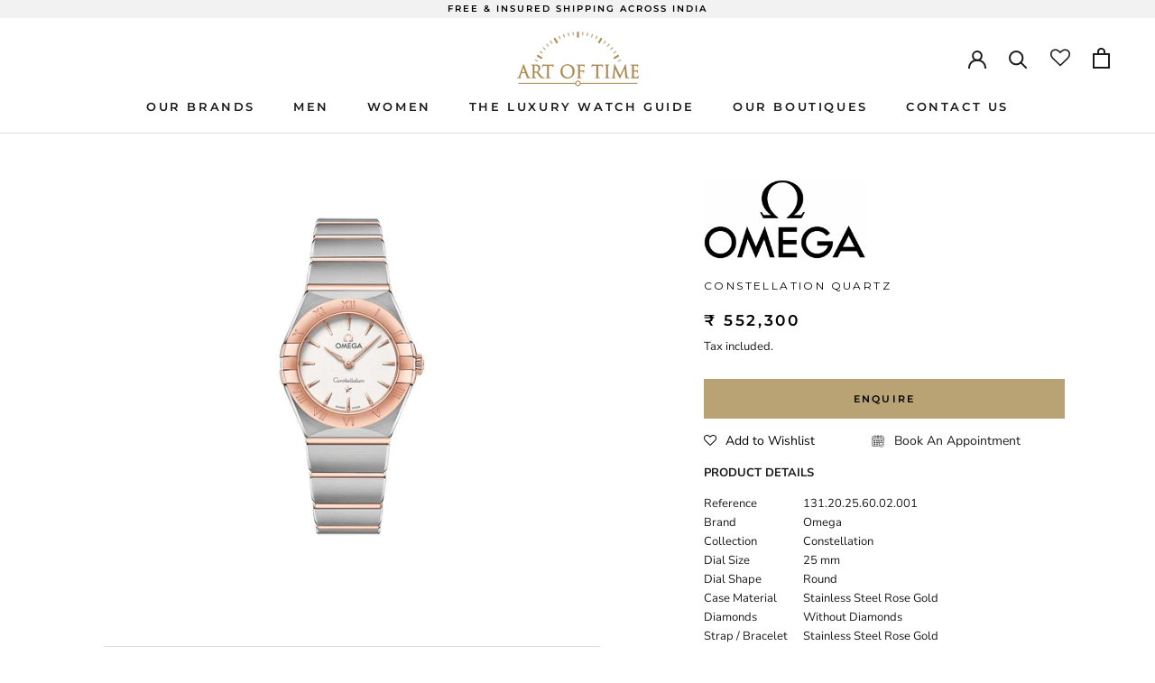

--- FILE ---
content_type: text/html; charset=utf-8
request_url: https://artoftimeindia.com/products/constellation-quartz-131-20-25-60-02-001
body_size: 34596
content:
<!doctype html>

<html class="no-js" lang="en">
  <head>
    <script>window.performance && window.performance.mark && window.performance.mark('shopify.content_for_header.start');</script><meta name="facebook-domain-verification" content="w4q0yt2yhw728x0ddiswtf70gjmkv5">
<meta name="google-site-verification" content="pbIHxWJ0XAY4h7p4tc_3YYPrL8okMq31hGojH2oiq9M">
<meta name="google-site-verification" content="pbIHxWJ0XAY4h7p4tc_3YYPrL8okMq31hGojH2oiq9M">
<meta name="google-site-verification" content="aXHRZfb1Wlj-D8Ws9BP3oGl70RLC59Z4aVlcUuJuK78">
<meta id="shopify-digital-wallet" name="shopify-digital-wallet" content="/42093609109/digital_wallets/dialog">
<link rel="alternate" type="application/json+oembed" href="https://artoftimeindia.com/products/constellation-quartz-131-20-25-60-02-001.oembed">
<script async="async" src="/checkouts/internal/preloads.js?locale=en-IN"></script>
<script id="shopify-features" type="application/json">{"accessToken":"57bcfbe16acb3b6ff39b22dc34fe6b9d","betas":["rich-media-storefront-analytics"],"domain":"artoftimeindia.com","predictiveSearch":true,"shopId":42093609109,"locale":"en"}</script>
<script>var Shopify = Shopify || {};
Shopify.shop = "art-of-time-online.myshopify.com";
Shopify.locale = "en";
Shopify.currency = {"active":"INR","rate":"1.0"};
Shopify.country = "IN";
Shopify.theme = {"name":"Baume winter banners","id":158026793196,"schema_name":"Prestige","schema_version":"4.8.0","theme_store_id":855,"role":"main"};
Shopify.theme.handle = "null";
Shopify.theme.style = {"id":null,"handle":null};
Shopify.cdnHost = "artoftimeindia.com/cdn";
Shopify.routes = Shopify.routes || {};
Shopify.routes.root = "/";</script>
<script type="module">!function(o){(o.Shopify=o.Shopify||{}).modules=!0}(window);</script>
<script>!function(o){function n(){var o=[];function n(){o.push(Array.prototype.slice.apply(arguments))}return n.q=o,n}var t=o.Shopify=o.Shopify||{};t.loadFeatures=n(),t.autoloadFeatures=n()}(window);</script>
<script id="shop-js-analytics" type="application/json">{"pageType":"product"}</script>
<script defer="defer" async type="module" src="//artoftimeindia.com/cdn/shopifycloud/shop-js/modules/v2/client.init-shop-cart-sync_C5BV16lS.en.esm.js"></script>
<script defer="defer" async type="module" src="//artoftimeindia.com/cdn/shopifycloud/shop-js/modules/v2/chunk.common_CygWptCX.esm.js"></script>
<script type="module">
  await import("//artoftimeindia.com/cdn/shopifycloud/shop-js/modules/v2/client.init-shop-cart-sync_C5BV16lS.en.esm.js");
await import("//artoftimeindia.com/cdn/shopifycloud/shop-js/modules/v2/chunk.common_CygWptCX.esm.js");

  window.Shopify.SignInWithShop?.initShopCartSync?.({"fedCMEnabled":true,"windoidEnabled":true});

</script>
<script>(function() {
  var isLoaded = false;
  function asyncLoad() {
    if (isLoaded) return;
    isLoaded = true;
    var urls = ["https:\/\/cdn.shopify.com\/s\/files\/1\/0683\/1371\/0892\/files\/splmn-shopify-prod-August-31.min.js?v=1693985059\u0026shop=art-of-time-online.myshopify.com","https:\/\/assets.smartwishlist.webmarked.net\/static\/v6\/smartwishlist.js?shop=art-of-time-online.myshopify.com","https:\/\/seo.apps.avada.io\/scripttag\/avada-seo-installed.js?shop=art-of-time-online.myshopify.com","https:\/\/cdn.nfcube.com\/instafeed-4aa3d6022aa2e270a97bd19d1b9d6d03.js?shop=art-of-time-online.myshopify.com","https:\/\/chimpstatic.com\/mcjs-connected\/js\/users\/c889835b693413860d4f1a6b5\/4763228fe1f21a0d285630cb2.js?shop=art-of-time-online.myshopify.com","https:\/\/assets.smartwishlist.webmarked.net\/static\/v6\/reload.js?shop=art-of-time-online.myshopify.com"];
    for (var i = 0; i < urls.length; i++) {
      var s = document.createElement('script');
      s.type = 'text/javascript';
      s.async = true;
      s.src = urls[i];
      var x = document.getElementsByTagName('script')[0];
      x.parentNode.insertBefore(s, x);
    }
  };
  if(window.attachEvent) {
    window.attachEvent('onload', asyncLoad);
  } else {
    window.addEventListener('load', asyncLoad, false);
  }
})();</script>
<script id="__st">var __st={"a":42093609109,"offset":19800,"reqid":"460062f4-4185-4c87-938d-c02c8df011ae-1768702450","pageurl":"artoftimeindia.com\/products\/constellation-quartz-131-20-25-60-02-001","u":"c6e36ab521f5","p":"product","rtyp":"product","rid":5912733515925};</script>
<script>window.ShopifyPaypalV4VisibilityTracking = true;</script>
<script id="captcha-bootstrap">!function(){'use strict';const t='contact',e='account',n='new_comment',o=[[t,t],['blogs',n],['comments',n],[t,'customer']],c=[[e,'customer_login'],[e,'guest_login'],[e,'recover_customer_password'],[e,'create_customer']],r=t=>t.map((([t,e])=>`form[action*='/${t}']:not([data-nocaptcha='true']) input[name='form_type'][value='${e}']`)).join(','),a=t=>()=>t?[...document.querySelectorAll(t)].map((t=>t.form)):[];function s(){const t=[...o],e=r(t);return a(e)}const i='password',u='form_key',d=['recaptcha-v3-token','g-recaptcha-response','h-captcha-response',i],f=()=>{try{return window.sessionStorage}catch{return}},m='__shopify_v',_=t=>t.elements[u];function p(t,e,n=!1){try{const o=window.sessionStorage,c=JSON.parse(o.getItem(e)),{data:r}=function(t){const{data:e,action:n}=t;return t[m]||n?{data:e,action:n}:{data:t,action:n}}(c);for(const[e,n]of Object.entries(r))t.elements[e]&&(t.elements[e].value=n);n&&o.removeItem(e)}catch(o){console.error('form repopulation failed',{error:o})}}const l='form_type',E='cptcha';function T(t){t.dataset[E]=!0}const w=window,h=w.document,L='Shopify',v='ce_forms',y='captcha';let A=!1;((t,e)=>{const n=(g='f06e6c50-85a8-45c8-87d0-21a2b65856fe',I='https://cdn.shopify.com/shopifycloud/storefront-forms-hcaptcha/ce_storefront_forms_captcha_hcaptcha.v1.5.2.iife.js',D={infoText:'Protected by hCaptcha',privacyText:'Privacy',termsText:'Terms'},(t,e,n)=>{const o=w[L][v],c=o.bindForm;if(c)return c(t,g,e,D).then(n);var r;o.q.push([[t,g,e,D],n]),r=I,A||(h.body.append(Object.assign(h.createElement('script'),{id:'captcha-provider',async:!0,src:r})),A=!0)});var g,I,D;w[L]=w[L]||{},w[L][v]=w[L][v]||{},w[L][v].q=[],w[L][y]=w[L][y]||{},w[L][y].protect=function(t,e){n(t,void 0,e),T(t)},Object.freeze(w[L][y]),function(t,e,n,w,h,L){const[v,y,A,g]=function(t,e,n){const i=e?o:[],u=t?c:[],d=[...i,...u],f=r(d),m=r(i),_=r(d.filter((([t,e])=>n.includes(e))));return[a(f),a(m),a(_),s()]}(w,h,L),I=t=>{const e=t.target;return e instanceof HTMLFormElement?e:e&&e.form},D=t=>v().includes(t);t.addEventListener('submit',(t=>{const e=I(t);if(!e)return;const n=D(e)&&!e.dataset.hcaptchaBound&&!e.dataset.recaptchaBound,o=_(e),c=g().includes(e)&&(!o||!o.value);(n||c)&&t.preventDefault(),c&&!n&&(function(t){try{if(!f())return;!function(t){const e=f();if(!e)return;const n=_(t);if(!n)return;const o=n.value;o&&e.removeItem(o)}(t);const e=Array.from(Array(32),(()=>Math.random().toString(36)[2])).join('');!function(t,e){_(t)||t.append(Object.assign(document.createElement('input'),{type:'hidden',name:u})),t.elements[u].value=e}(t,e),function(t,e){const n=f();if(!n)return;const o=[...t.querySelectorAll(`input[type='${i}']`)].map((({name:t})=>t)),c=[...d,...o],r={};for(const[a,s]of new FormData(t).entries())c.includes(a)||(r[a]=s);n.setItem(e,JSON.stringify({[m]:1,action:t.action,data:r}))}(t,e)}catch(e){console.error('failed to persist form',e)}}(e),e.submit())}));const S=(t,e)=>{t&&!t.dataset[E]&&(n(t,e.some((e=>e===t))),T(t))};for(const o of['focusin','change'])t.addEventListener(o,(t=>{const e=I(t);D(e)&&S(e,y())}));const B=e.get('form_key'),M=e.get(l),P=B&&M;t.addEventListener('DOMContentLoaded',(()=>{const t=y();if(P)for(const e of t)e.elements[l].value===M&&p(e,B);[...new Set([...A(),...v().filter((t=>'true'===t.dataset.shopifyCaptcha))])].forEach((e=>S(e,t)))}))}(h,new URLSearchParams(w.location.search),n,t,e,['guest_login'])})(!0,!0)}();</script>
<script integrity="sha256-4kQ18oKyAcykRKYeNunJcIwy7WH5gtpwJnB7kiuLZ1E=" data-source-attribution="shopify.loadfeatures" defer="defer" src="//artoftimeindia.com/cdn/shopifycloud/storefront/assets/storefront/load_feature-a0a9edcb.js" crossorigin="anonymous"></script>
<script data-source-attribution="shopify.dynamic_checkout.dynamic.init">var Shopify=Shopify||{};Shopify.PaymentButton=Shopify.PaymentButton||{isStorefrontPortableWallets:!0,init:function(){window.Shopify.PaymentButton.init=function(){};var t=document.createElement("script");t.src="https://artoftimeindia.com/cdn/shopifycloud/portable-wallets/latest/portable-wallets.en.js",t.type="module",document.head.appendChild(t)}};
</script>
<script data-source-attribution="shopify.dynamic_checkout.buyer_consent">
  function portableWalletsHideBuyerConsent(e){var t=document.getElementById("shopify-buyer-consent"),n=document.getElementById("shopify-subscription-policy-button");t&&n&&(t.classList.add("hidden"),t.setAttribute("aria-hidden","true"),n.removeEventListener("click",e))}function portableWalletsShowBuyerConsent(e){var t=document.getElementById("shopify-buyer-consent"),n=document.getElementById("shopify-subscription-policy-button");t&&n&&(t.classList.remove("hidden"),t.removeAttribute("aria-hidden"),n.addEventListener("click",e))}window.Shopify?.PaymentButton&&(window.Shopify.PaymentButton.hideBuyerConsent=portableWalletsHideBuyerConsent,window.Shopify.PaymentButton.showBuyerConsent=portableWalletsShowBuyerConsent);
</script>
<script data-source-attribution="shopify.dynamic_checkout.cart.bootstrap">document.addEventListener("DOMContentLoaded",(function(){function t(){return document.querySelector("shopify-accelerated-checkout-cart, shopify-accelerated-checkout")}if(t())Shopify.PaymentButton.init();else{new MutationObserver((function(e,n){t()&&(Shopify.PaymentButton.init(),n.disconnect())})).observe(document.body,{childList:!0,subtree:!0})}}));
</script>

<script>window.performance && window.performance.mark && window.performance.mark('shopify.content_for_header.end');</script>
<!-- Google Tag Manager -->
<script>(function(w,d,s,l,i){w[l]=w[l]||[];w[l].push({'gtm.start':
new Date().getTime(),event:'gtm.js'});var f=d.getElementsByTagName(s)[0],
j=d.createElement(s),dl=l!='dataLayer'?'&l='+l:'';j.async=true;j.src=
'https://www.googletagmanager.com/gtm.js?id='+i+dl;f.parentNode.insertBefore(j,f);
})(window,document,'script','dataLayer','GTM-N29BFR99');</script>
<!-- End Google Tag Manager -->
    <style>
      .Collapsible.Collapsible--large.hide-return {
    display: none;
}
      </style>
    <!-- Added by AVADA SEO Suite -->
    





<meta name="twitter:image" content="http://artoftimeindia.com/cdn/shop/products/131.20.25.60.02.001.jpg?v=1747900394">
    






    <!-- /Added by AVADA SEO Suite -->
    
    <meta charset="utf-8">
    <meta http-equiv="X-UA-Compatible" content="IE=edge,chrome=1">
    <meta
      name="viewport"
      content="width=device-width, initial-scale=1.0, height=device-height, minimum-scale=1.0, maximum-scale=1.0"
    >
    <meta name="theme-color" content="">

    <!-- Google Tag Manager -->
    <script>
      (function(w,d,s,l,i){w[l]=w[l]||[];w[l].push({'gtm.start':
      new Date().getTime(),event:'gtm.js'});var f=d.getElementsByTagName(s)[0],
      j=d.createElement(s),dl=l!='dataLayer'?'&l='+l:'';j.async=true;j.src=
      'https://www.googletagmanager.com/gtm.js?id='+i+dl;f.parentNode.insertBefore(j,f);
      })(window,document,'script','dataLayer','GTM-NJC6WBG');
    </script>
    <!-- End Google Tag Manager -->
    <!-- Google tag (gtag.js) -->
<script async src="https://www.googletagmanager.com/gtag/js?id=UA-106941413-1"></script>
<script>
  window.dataLayer = window.dataLayer || [];
  function gtag(){dataLayer.push(arguments);}
  gtag('js', new Date());

  gtag('config', 'UA-106941413-1');
</script>

<title>
  Omega - Constellation Quartz - 131.20.25.60.02.001 | Art Of Time
  
  
  
</title><meta name="description" content="Experience timeless beauty with the Omega Constellation Quartz 131.20.25.60.02.001. Shop at Art Of Time for a remarkable timepiece that exudes elegance, precision, and luxury, making a statement of refined sophistication in every moment."><!-- Link Swiper's CSS -->
    <link
      rel="stylesheet"
      href="https://cdn.jsdelivr.net/npm/swiper/swiper-bundle.min.css"
    >
    <link rel="canonical" href="https://artoftimeindia.com/products/constellation-quartz-131-20-25-60-02-001">
<link rel="preconnect" href="https://fonts.googleapis.com">
<link rel="preconnect" href="https://fonts.gstatic.com" crossorigin>
<link href="https://fonts.googleapis.com/css2?family=Montserrat:wght@400;500&display=swap" rel="stylesheet"><link rel="shortcut icon" href="//artoftimeindia.com/cdn/shop/files/new_favicon_96x.png?v=1613786957" type="image/png"><meta property="og:type" content="product">
  <meta property="og:title" content="CONSTELLATION QUARTZ"><meta property="og:image" content="http://artoftimeindia.com/cdn/shop/products/131.20.25.60.02.001.jpg?v=1747900394">
    <meta property="og:image:secure_url" content="https://artoftimeindia.com/cdn/shop/products/131.20.25.60.02.001.jpg?v=1747900394">
    <meta property="og:image:width" content="800">
    <meta property="og:image:height" content="1000"><meta property="product:price:amount" content="552,300.00">
  <meta property="product:price:currency" content="INR"><meta property="og:description" content="Experience timeless beauty with the Omega Constellation Quartz 131.20.25.60.02.001. Shop at Art Of Time for a remarkable timepiece that exudes elegance, precision, and luxury, making a statement of refined sophistication in every moment."><meta property="og:url" content="https://artoftimeindia.com/products/constellation-quartz-131-20-25-60-02-001">
<meta property="og:site_name" content="Art Of Time"><meta name="twitter:card" content="summary"><meta name="twitter:title" content="CONSTELLATION QUARTZ">
  <meta name="twitter:description" content="The dramatic and enduring design of the OMEGA Constellation is characterised by its famous half-moons, claws on the case and mono-rang bracelet. 

This 25 mm 18K Sedna gold and stainless steel model features a bezel engraved with Roman numerals, crystal white silvery dial and scratch-resistant saphire crystal. The hands, OMEGA logo, Constellation star and indexes are also in 18K Sedna gold. 

At the heart of this timepiece is the OMEGA Calibre 4061, while the caseback is stamped with the Constellation Observatory medallion.">
  <meta name="twitter:image" content="https://artoftimeindia.com/cdn/shop/products/131.20.25.60.02.001_600x600_crop_center.jpg?v=1747900394">
<link rel="stylesheet" href="//artoftimeindia.com/cdn/shop/t/114/assets/theme.scss.css?v=12899864989261384281766046786">

    <script>
      // This allows to expose several variables to the global scope, to be used in scripts
      window.theme = {
        pageType: "product",
        moneyFormat: "₹ {{amount}}",
        moneyWithCurrencyFormat: "₹ {{amount}}",
        productImageSize: "natural",
        searchMode: "product,article,page",
        showPageTransition: true,
        showElementStaggering: true,
        showImageZooming: true
      };

      window.routes = {
        rootUrl: "\/",
        cartUrl: "\/cart",
        cartAddUrl: "\/cart\/add",
        cartChangeUrl: "\/cart\/change",
        searchUrl: "\/search",
        productRecommendationsUrl: "\/recommendations\/products"
      };

      window.languages = {
        cartAddNote: "Special Instructions",
        cartEditNote: "Edit Order Note",
        productImageLoadingError: "This image could not be loaded. Please try to reload the page.",
        productFormAddToCart: "Add to cart",
        productFormUnavailable: "Unavailable",
        productFormSoldOut: "Sold Out",
        shippingEstimatorOneResult: "1 option available:",
        shippingEstimatorMoreResults: "{{count}} options available:",
        shippingEstimatorNoResults: "No shipping could be found"
      };

      window.lazySizesConfig = {
        loadHidden: false,
        hFac: 0.5,
        expFactor: 2,
        ricTimeout: 150,
        lazyClass: 'Image--lazyLoad',
        loadingClass: 'Image--lazyLoading',
        loadedClass: 'Image--lazyLoaded'
      };

      document.documentElement.className = document.documentElement.className.replace('no-js', 'js');
      document.documentElement.style.setProperty('--window-height', window.innerHeight + 'px');

      // We do a quick detection of some features (we could use Modernizr but for so little...)
      (function() {
        document.documentElement.className += ((window.CSS && window.CSS.supports('(position: sticky) or (position: -webkit-sticky)')) ? ' supports-sticky' : ' no-supports-sticky');
        document.documentElement.className += (window.matchMedia('(-moz-touch-enabled: 1), (hover: none)')).matches ? ' no-supports-hover' : ' supports-hover';
      }());
    </script>

    <script src="//artoftimeindia.com/cdn/shop/t/114/assets/lazysizes.min.js?v=174358363404432586981766043296" async></script><script
      src="https://polyfill-fastly.net/v3/polyfill.min.js?unknown=polyfill&features=fetch,Element.prototype.closest,Element.prototype.remove,Element.prototype.classList,Array.prototype.includes,Array.prototype.fill,Object.assign,CustomEvent,IntersectionObserver,IntersectionObserverEntry,URL"
      defer
    ></script>
    <script src="//artoftimeindia.com/cdn/shop/t/114/assets/libs.min.js?v=26178543184394469741766043296" defer></script>
    <script src="//artoftimeindia.com/cdn/shop/t/114/assets/theme.min.js?v=28495471557109698641766043296" defer></script>
    <script src="//artoftimeindia.com/cdn/shop/t/114/assets/custom.js?v=183944157590872491501766043296" defer></script>

    

    
  <script type="application/ld+json">
  {
    "@context": "http://schema.org",
    "@type": "Product",
    "offers": [{
          "@type": "Offer",
          "name": "Default Title",
          "availability":"https://schema.org/InStock",
          "price": 552300.0,
          "priceCurrency": "INR",
          "priceValidUntil": "2026-01-28","sku": "131.20.25.60.02.001","url": "/products/constellation-quartz-131-20-25-60-02-001/products/constellation-quartz-131-20-25-60-02-001?variant=36817432576149"
        }
],
      "gtin13": "7612586282201",
      "productId": "7612586282201",
    "brand": {
      "name": "OMEGA"
    },
    "name": "CONSTELLATION QUARTZ",
    "description": "The dramatic and enduring design of the OMEGA Constellation is characterised by its famous half-moons, claws on the case and mono-rang bracelet. \n\nThis 25 mm 18K Sedna gold and stainless steel model features a bezel engraved with Roman numerals, crystal white silvery dial and scratch-resistant saphire crystal. The hands, OMEGA logo, Constellation star and indexes are also in 18K Sedna gold. \n\nAt the heart of this timepiece is the OMEGA Calibre 4061, while the caseback is stamped with the Constellation Observatory medallion.",
    "category": "Watches",
    "url": "/products/constellation-quartz-131-20-25-60-02-001/products/constellation-quartz-131-20-25-60-02-001",
    "sku": "131.20.25.60.02.001",
    "image": {
      "@type": "ImageObject",
      "url": "https://artoftimeindia.com/cdn/shop/products/131.20.25.60.02.001_1024x.jpg?v=1747900394",
      "image": "https://artoftimeindia.com/cdn/shop/products/131.20.25.60.02.001_1024x.jpg?v=1747900394",
      "name": "CONSTELLATION QUARTZ",
      "width": "1024",
      "height": "1024"
    }
  }
  </script>



  <script type="application/ld+json">
  {
    "@context": "http://schema.org",
    "@type": "BreadcrumbList",
  "itemListElement": [{
      "@type": "ListItem",
      "position": 1,
      "name": "Translation missing: en.general.breadcrumb.home",
      "item": "https://artoftimeindia.com"
    },{
          "@type": "ListItem",
          "position": 2,
          "name": "CONSTELLATION QUARTZ",
          "item": "https://artoftimeindia.com/products/constellation-quartz-131-20-25-60-02-001"
        }]
  }
  </script>

    <script src="//ajax.googleapis.com/ajax/libs/jquery/2.2.3/jquery.min.js" type="text/javascript"></script>

    <!-- begin-boost-pfs-filter-css -->
    <link rel="preload stylesheet" href="//artoftimeindia.com/cdn/shop/t/114/assets/boost-pfs-instant-search.scss.css?v=184461736141811600691766043296" as="style"><link href="//artoftimeindia.com/cdn/shop/t/114/assets/boost-pfs-custom.scss.css?v=136574638029467045331766043296" rel="stylesheet" type="text/css" media="all" />
<style data-id="boost-pfs-style" type="text/css">
      .boost-pfs-filter-option-title-text {color: rgba(0,0,0,1);font-size: 11px;font-weight: 500;}

     .boost-pfs-filter-tree-v .boost-pfs-filter-option-title-text:before {border-top-color: rgba(0,0,0,1);}
      .boost-pfs-filter-tree-v .boost-pfs-filter-option.boost-pfs-filter-option-collapsed .boost-pfs-filter-option-title-text:before {border-bottom-color: rgba(0,0,0,1);}
      .boost-pfs-filter-tree-h .boost-pfs-filter-option-title-heading:before {
        border-right-color: rgba(0,0,0,1);
        border-bottom-color: rgba(0,0,0,1);
      }

      .boost-pfs-filter-option-item > button,
      .boost-pfs-filter-tree-v .boost-pfs-filter-refine-by .boost-pfs-filter-refine-by-items .refine-by-item,
      .boost-pfs-filter-refine-by-wrapper-v .boost-pfs-filter-refine-by .boost-pfs-filter-refine-by-items .refine-by-item,
      .boost-pfs-filter-refine-by .boost-pfs-filter-option-title,
      .boost-pfs-filter-refine-by .boost-pfs-filter-refine-by-items .refine-by-item>a,
      .boost-pfs-filter-refine-by>span,
      .boost-pfs-filter-clear,
      .boost-pfs-filter-clear-all{color: rgba(0,0,0,1);font-size: 10px;}
      .boost-pfs-filter-refine-by .boost-pfs-filter-refine-by-items .refine-by-item .boost-pfs-filter-clear:before,
      .boost-pfs-filter-refine-by .boost-pfs-filter-refine-by-items .refine-by-item .boost-pfs-filter-clear:after {
        background: rgba(0,0,0,1);
      }

      .boost-pfs-filter-tree-mobile-button button,
      .boost-pfs-filter-top-sorting-mobile button {}
      .boost-pfs-filter-top-sorting-mobile button>span:after {}
    </style>
    <!-- end-boost-pfs-filter-css -->

    
<script>window.__pagefly_analytics_settings__={"version":2,"visits":14,"dashboardVisits":"2","storefrontPassword":"","acceptGDPR":true,"acceptTracking":false,"planMigrated":true,"klaviyoListKey":"MFNKPU","install_app":"1","create_first_blog_post":"1","pageflyThemeId":117615263893,"publish_first_blog_post":"1","feedbackTriggered":[{"triggeredAt":"2022-04-18T12:39:18.552Z","type":"OLD_USER"}]};</script>
    <style>
        .snow {
          position: fixed;
          height: 100vh;
          width: 100vw;
          z-index: 99;
          pointer-events: none;
          overflow: hidden;
          background-image: url(https://cdn.discordapp.com/attachments/744182992037216260/990023034524033105/snow1.png),url(https://cdn.discordapp.com/attachments/744182992037216260/990023034758922250/snow2.png),url(https://cdn.discordapp.com/attachments/744182992037216260/990023034951827556/snow3.png);
          filter: contrast(0.75);
          animation: snow 20s linear infinite;
      }
    </style>

    
  

<!-- BEGIN app block: shopify://apps/pagefly-page-builder/blocks/app-embed/83e179f7-59a0-4589-8c66-c0dddf959200 -->

<!-- BEGIN app snippet: pagefly-cro-ab-testing-main -->







<script>
  ;(function () {
    const url = new URL(window.location)
    const viewParam = url.searchParams.get('view')
    if (viewParam && viewParam.includes('variant-pf-')) {
      url.searchParams.set('pf_v', viewParam)
      url.searchParams.delete('view')
      window.history.replaceState({}, '', url)
    }
  })()
</script>



<script type='module'>
  
  window.PAGEFLY_CRO = window.PAGEFLY_CRO || {}

  window.PAGEFLY_CRO['data_debug'] = {
    original_template_suffix: "ENQUIRE",
    allow_ab_test: false,
    ab_test_start_time: 0,
    ab_test_end_time: 0,
    today_date_time: 1768702450000,
  }
  window.PAGEFLY_CRO['GA4'] = { enabled: false}
</script>

<!-- END app snippet -->








  <script src='https://cdn.shopify.com/extensions/019bb4f9-aed6-78a3-be91-e9d44663e6bf/pagefly-page-builder-215/assets/pagefly-helper.js' defer='defer'></script>

  <script src='https://cdn.shopify.com/extensions/019bb4f9-aed6-78a3-be91-e9d44663e6bf/pagefly-page-builder-215/assets/pagefly-general-helper.js' defer='defer'></script>

  <script src='https://cdn.shopify.com/extensions/019bb4f9-aed6-78a3-be91-e9d44663e6bf/pagefly-page-builder-215/assets/pagefly-snap-slider.js' defer='defer'></script>

  <script src='https://cdn.shopify.com/extensions/019bb4f9-aed6-78a3-be91-e9d44663e6bf/pagefly-page-builder-215/assets/pagefly-slideshow-v3.js' defer='defer'></script>

  <script src='https://cdn.shopify.com/extensions/019bb4f9-aed6-78a3-be91-e9d44663e6bf/pagefly-page-builder-215/assets/pagefly-slideshow-v4.js' defer='defer'></script>

  <script src='https://cdn.shopify.com/extensions/019bb4f9-aed6-78a3-be91-e9d44663e6bf/pagefly-page-builder-215/assets/pagefly-glider.js' defer='defer'></script>

  <script src='https://cdn.shopify.com/extensions/019bb4f9-aed6-78a3-be91-e9d44663e6bf/pagefly-page-builder-215/assets/pagefly-slideshow-v1-v2.js' defer='defer'></script>

  <script src='https://cdn.shopify.com/extensions/019bb4f9-aed6-78a3-be91-e9d44663e6bf/pagefly-page-builder-215/assets/pagefly-product-media.js' defer='defer'></script>

  <script src='https://cdn.shopify.com/extensions/019bb4f9-aed6-78a3-be91-e9d44663e6bf/pagefly-page-builder-215/assets/pagefly-product.js' defer='defer'></script>


<script id='pagefly-helper-data' type='application/json'>
  {
    "page_optimization": {
      "assets_prefetching": false
    },
    "elements_asset_mapper": {
      "Accordion": "https://cdn.shopify.com/extensions/019bb4f9-aed6-78a3-be91-e9d44663e6bf/pagefly-page-builder-215/assets/pagefly-accordion.js",
      "Accordion3": "https://cdn.shopify.com/extensions/019bb4f9-aed6-78a3-be91-e9d44663e6bf/pagefly-page-builder-215/assets/pagefly-accordion3.js",
      "CountDown": "https://cdn.shopify.com/extensions/019bb4f9-aed6-78a3-be91-e9d44663e6bf/pagefly-page-builder-215/assets/pagefly-countdown.js",
      "GMap1": "https://cdn.shopify.com/extensions/019bb4f9-aed6-78a3-be91-e9d44663e6bf/pagefly-page-builder-215/assets/pagefly-gmap.js",
      "GMap2": "https://cdn.shopify.com/extensions/019bb4f9-aed6-78a3-be91-e9d44663e6bf/pagefly-page-builder-215/assets/pagefly-gmap.js",
      "GMapBasicV2": "https://cdn.shopify.com/extensions/019bb4f9-aed6-78a3-be91-e9d44663e6bf/pagefly-page-builder-215/assets/pagefly-gmap.js",
      "GMapAdvancedV2": "https://cdn.shopify.com/extensions/019bb4f9-aed6-78a3-be91-e9d44663e6bf/pagefly-page-builder-215/assets/pagefly-gmap.js",
      "HTML.Video": "https://cdn.shopify.com/extensions/019bb4f9-aed6-78a3-be91-e9d44663e6bf/pagefly-page-builder-215/assets/pagefly-htmlvideo.js",
      "HTML.Video2": "https://cdn.shopify.com/extensions/019bb4f9-aed6-78a3-be91-e9d44663e6bf/pagefly-page-builder-215/assets/pagefly-htmlvideo2.js",
      "HTML.Video3": "https://cdn.shopify.com/extensions/019bb4f9-aed6-78a3-be91-e9d44663e6bf/pagefly-page-builder-215/assets/pagefly-htmlvideo2.js",
      "BackgroundVideo": "https://cdn.shopify.com/extensions/019bb4f9-aed6-78a3-be91-e9d44663e6bf/pagefly-page-builder-215/assets/pagefly-htmlvideo2.js",
      "Instagram": "https://cdn.shopify.com/extensions/019bb4f9-aed6-78a3-be91-e9d44663e6bf/pagefly-page-builder-215/assets/pagefly-instagram.js",
      "Instagram2": "https://cdn.shopify.com/extensions/019bb4f9-aed6-78a3-be91-e9d44663e6bf/pagefly-page-builder-215/assets/pagefly-instagram.js",
      "Insta3": "https://cdn.shopify.com/extensions/019bb4f9-aed6-78a3-be91-e9d44663e6bf/pagefly-page-builder-215/assets/pagefly-instagram3.js",
      "Tabs": "https://cdn.shopify.com/extensions/019bb4f9-aed6-78a3-be91-e9d44663e6bf/pagefly-page-builder-215/assets/pagefly-tab.js",
      "Tabs3": "https://cdn.shopify.com/extensions/019bb4f9-aed6-78a3-be91-e9d44663e6bf/pagefly-page-builder-215/assets/pagefly-tab3.js",
      "ProductBox": "https://cdn.shopify.com/extensions/019bb4f9-aed6-78a3-be91-e9d44663e6bf/pagefly-page-builder-215/assets/pagefly-cart.js",
      "FBPageBox2": "https://cdn.shopify.com/extensions/019bb4f9-aed6-78a3-be91-e9d44663e6bf/pagefly-page-builder-215/assets/pagefly-facebook.js",
      "FBLikeButton2": "https://cdn.shopify.com/extensions/019bb4f9-aed6-78a3-be91-e9d44663e6bf/pagefly-page-builder-215/assets/pagefly-facebook.js",
      "TwitterFeed2": "https://cdn.shopify.com/extensions/019bb4f9-aed6-78a3-be91-e9d44663e6bf/pagefly-page-builder-215/assets/pagefly-twitter.js",
      "Paragraph4": "https://cdn.shopify.com/extensions/019bb4f9-aed6-78a3-be91-e9d44663e6bf/pagefly-page-builder-215/assets/pagefly-paragraph4.js",

      "AliReviews": "https://cdn.shopify.com/extensions/019bb4f9-aed6-78a3-be91-e9d44663e6bf/pagefly-page-builder-215/assets/pagefly-3rd-elements.js",
      "BackInStock": "https://cdn.shopify.com/extensions/019bb4f9-aed6-78a3-be91-e9d44663e6bf/pagefly-page-builder-215/assets/pagefly-3rd-elements.js",
      "GloboBackInStock": "https://cdn.shopify.com/extensions/019bb4f9-aed6-78a3-be91-e9d44663e6bf/pagefly-page-builder-215/assets/pagefly-3rd-elements.js",
      "GrowaveWishlist": "https://cdn.shopify.com/extensions/019bb4f9-aed6-78a3-be91-e9d44663e6bf/pagefly-page-builder-215/assets/pagefly-3rd-elements.js",
      "InfiniteOptionsShopPad": "https://cdn.shopify.com/extensions/019bb4f9-aed6-78a3-be91-e9d44663e6bf/pagefly-page-builder-215/assets/pagefly-3rd-elements.js",
      "InkybayProductPersonalizer": "https://cdn.shopify.com/extensions/019bb4f9-aed6-78a3-be91-e9d44663e6bf/pagefly-page-builder-215/assets/pagefly-3rd-elements.js",
      "LimeSpot": "https://cdn.shopify.com/extensions/019bb4f9-aed6-78a3-be91-e9d44663e6bf/pagefly-page-builder-215/assets/pagefly-3rd-elements.js",
      "Loox": "https://cdn.shopify.com/extensions/019bb4f9-aed6-78a3-be91-e9d44663e6bf/pagefly-page-builder-215/assets/pagefly-3rd-elements.js",
      "Opinew": "https://cdn.shopify.com/extensions/019bb4f9-aed6-78a3-be91-e9d44663e6bf/pagefly-page-builder-215/assets/pagefly-3rd-elements.js",
      "Powr": "https://cdn.shopify.com/extensions/019bb4f9-aed6-78a3-be91-e9d44663e6bf/pagefly-page-builder-215/assets/pagefly-3rd-elements.js",
      "ProductReviews": "https://cdn.shopify.com/extensions/019bb4f9-aed6-78a3-be91-e9d44663e6bf/pagefly-page-builder-215/assets/pagefly-3rd-elements.js",
      "PushOwl": "https://cdn.shopify.com/extensions/019bb4f9-aed6-78a3-be91-e9d44663e6bf/pagefly-page-builder-215/assets/pagefly-3rd-elements.js",
      "ReCharge": "https://cdn.shopify.com/extensions/019bb4f9-aed6-78a3-be91-e9d44663e6bf/pagefly-page-builder-215/assets/pagefly-3rd-elements.js",
      "Rivyo": "https://cdn.shopify.com/extensions/019bb4f9-aed6-78a3-be91-e9d44663e6bf/pagefly-page-builder-215/assets/pagefly-3rd-elements.js",
      "TrackingMore": "https://cdn.shopify.com/extensions/019bb4f9-aed6-78a3-be91-e9d44663e6bf/pagefly-page-builder-215/assets/pagefly-3rd-elements.js",
      "Vitals": "https://cdn.shopify.com/extensions/019bb4f9-aed6-78a3-be91-e9d44663e6bf/pagefly-page-builder-215/assets/pagefly-3rd-elements.js",
      "Wiser": "https://cdn.shopify.com/extensions/019bb4f9-aed6-78a3-be91-e9d44663e6bf/pagefly-page-builder-215/assets/pagefly-3rd-elements.js"
    },
    "custom_elements_mapper": {
      "pf-click-action-element": "https://cdn.shopify.com/extensions/019bb4f9-aed6-78a3-be91-e9d44663e6bf/pagefly-page-builder-215/assets/pagefly-click-action-element.js",
      "pf-dialog-element": "https://cdn.shopify.com/extensions/019bb4f9-aed6-78a3-be91-e9d44663e6bf/pagefly-page-builder-215/assets/pagefly-dialog-element.js"
    }
  }
</script>


<!-- END app block --><!-- BEGIN app block: shopify://apps/hulk-form-builder/blocks/app-embed/b6b8dd14-356b-4725-a4ed-77232212b3c3 --><!-- BEGIN app snippet: hulkapps-formbuilder-theme-ext --><script type="text/javascript">
  
  if (typeof window.formbuilder_customer != "object") {
        window.formbuilder_customer = {}
  }

  window.hulkFormBuilder = {
    form_data: {"form_DcMrcyCBXQOqfhVSpiv0aA":{"uuid":"DcMrcyCBXQOqfhVSpiv0aA","form_name":"Copy of Event Form","form_data":{"div_back_gradient_1":"#fff","div_back_gradient_2":"#fff","back_color":"#fff","form_title":"","form_submit":"Submit","after_submit":"hideAndmessage","after_submit_msg":"\u003cp\u003eThank You\u003c\/p\u003e\n","captcha_enable":"yes","label_style":"blockLabels","input_border_radius":"2","back_type":"transparent","input_back_color":"#fff","input_back_color_hover":"#fff","back_shadow":"none","label_font_clr":"#333333","input_font_clr":"#333333","button_align":"leftBtn","button_clr":"#fff","button_back_clr":"#333333","button_border_radius":"2","form_width":"600px","form_border_size":"2","form_border_clr":"#c7c7c7","form_border_radius":"1","label_font_size":"14","input_font_size":"12","button_font_size":"16","form_padding":"35","input_border_color":"#ccc","input_border_color_hover":"#ccc","btn_border_clr":"#333333","btn_border_size":"1","form_name":"Event Form","":"","form_access_message":"\u003cp\u003ePlease login to access the form\u003cbr\u003eDo not have an account? Create account\u003c\/p\u003e","captcha_honeypot":"no","captcha_version_3_enable":"no","inline_validation":"yes","formElements":[{"Conditions":{},"type":"text","position":0,"label":"Name","placeholder":"Name","required":"yes","page_number":1},{"Conditions":{},"type":"phone","position":1,"label":"Contact Number","placeholder":"Contact Number","phone_validate_field":"no","required":"yes","page_number":1,"default_country_code":"India +91"},{"Conditions":{},"type":"email","position":2,"required":"yes","email_confirm":"yes","label":"Email","placeholder":"Email","page_number":1},{"Conditions":{},"type":"newdate","position":3,"label":"Preferred Date","placeholder":"Preferred Date","disable_future_dates":"no","date_limit":"yes","disable_day":"yes","required":"yes","page_number":1,"minDate":"2025-10-30","maxDate":"2025-11-08"},{"Conditions":{},"type":"select","position":4,"label":"Preferred time slot ","placeholder":"Preferred time slot ","required":"yes","values":"10:00 am - 11:00 am\n1:00 pm - 2:00 pm\n5:00 pm - 6:00 pm","elementCost":{},"page_number":1},{"Conditions":{},"type":"select","position":5,"label":"Interest in watches","placeholder":"Interest in watches","required":"no","values":"Yes\nNo","elementCost":{},"page_number":1},{"Conditions":{},"type":"select","position":6,"label":"Owner of IWC timepiece","placeholder":"Owner of IWC timepiece","required":"no","values":"Yes\nNo","elementCost":{},"page_number":1},{"Conditions":{},"type":"text","position":7,"label":"City of Residence","placeholder":"City of Residence","page_number":1},{"Conditions":{},"type":"checkbox","position":8,"label":"Subscribe to Art Of Time Newsletter","page_number":1},{"Conditions":{"Operator":"ONE"},"type":"select","position":9,"label":"Date Picker","placeholder":"Date Picker","required":"yes","values":"1\/11\/2025\n2\/11\/2025\n3\/11\/2025\n4\/11\/2025\n5\/11\/2025\n6\/11\/2025","elementCost":{},"page_number":1},{"Conditions":{"SelectedElemenet":"Date Picker","SelectedElemenetCount":9,"SelectedValues":["1\/11\/2025"],"SelectedValue":"1\/11\/2025"},"type":"select","position":10,"label":"time slot for 1 nov","placeholder":"time slot for 1 nov","values":"10 am\n1pm","elementCost":{},"page_number":1},{"Conditions":{"SelectedElemenet":"Date Picker","SelectedElemenetCount":9,"SelectedValues":["4\/11\/2025"],"SelectedValue":"4\/11\/2025"},"type":"select","position":11,"label":"time slot for 4 nov","placeholder":"time slot for 4 nov","required":"yes","values":"11am\n2 pm","elementCost":{},"page_number":1}]},"is_spam_form":false,"shop_uuid":"WGBxnYUG3mvG9nPFaoK-Jg","shop_timezone":"Asia\/Kolkata","shop_id":120944,"shop_is_after_submit_enabled":true,"shop_shopify_plan":"professional","shop_shopify_domain":"art-of-time-online.myshopify.com","shop_remove_watermark":false,"shop_created_at":"2024-11-12T03:45:40.012-06:00"},"form_dEqYSDIVACDUu5UH6ANWnQ":{"uuid":"dEqYSDIVACDUu5UH6ANWnQ","form_name":"Event Form","form_data":{"div_back_gradient_1":"#fff","div_back_gradient_2":"#fff","back_color":"#fff","form_title":"","form_submit":"Submit","after_submit":"hideAndmessage","after_submit_msg":"\u003cp\u003eThank You\u003c\/p\u003e\n","captcha_enable":"yes","label_style":"blockLabels","input_border_radius":"2","back_type":"transparent","input_back_color":"#fff","input_back_color_hover":"#fff","back_shadow":"none","label_font_clr":"#333333","input_font_clr":"#333333","button_align":"leftBtn","button_clr":"#fff","button_back_clr":"#333333","button_border_radius":"2","form_width":"600px","form_border_size":"2","form_border_clr":"#c7c7c7","form_border_radius":"1","label_font_size":"14","input_font_size":"12","button_font_size":"16","form_padding":"35","input_border_color":"#ccc","input_border_color_hover":"#ccc","btn_border_clr":"#333333","btn_border_size":"1","form_name":"Event Form","":"","form_access_message":"\u003cp\u003ePlease login to access the form\u003cbr\u003eDo not have an account? Create account\u003c\/p\u003e","captcha_honeypot":"no","captcha_version_3_enable":"no","inline_validation":"yes","formElements":[{"Conditions":{},"type":"text","position":0,"label":"Name","placeholder":"Name","required":"yes","page_number":1},{"Conditions":{},"type":"phone","position":1,"label":"Contact Number","placeholder":"Contact Number","phone_validate_field":"no","required":"yes","page_number":1,"default_country_code":"India +91"},{"Conditions":{},"type":"email","position":2,"required":"yes","email_confirm":"yes","label":"Email","placeholder":"Email","page_number":1},{"Conditions":{"Operator":"ONE"},"type":"select","position":3,"label":"Date Picker","placeholder":"Date Picker","required":"yes","values":"1\/11\/2025\n4\/11\/2025","elementCost":{},"page_number":1},{"Conditions":{"SelectedElemenet":"Date Picker","SelectedElemenetCount":3,"SelectedValues":["1\/11\/2025"],"SelectedValue":"1\/11\/2025"},"type":"select","position":4,"label":"Time Slot for 1\/11\/2025","placeholder":"Time Slot for 1\/11\/2025","values":"10 AM\n1 PM","elementCost":{},"page_number":1},{"Conditions":{"SelectedElemenet":"Date Picker","SelectedElemenetCount":3,"SelectedValues":["4\/11\/2025"],"SelectedValue":"4\/11\/2025"},"type":"select","position":5,"label":"Time Slot for 4\/11\/2025","placeholder":"Time Slot for 4\/11\/2025","required":"yes","values":"11 AM\n2 PM","elementCost":{},"page_number":1},{"Conditions":{},"type":"select","position":6,"label":"Interest in watches","placeholder":"Interest in watches","values":"Yes\nNo","elementCost":{},"page_number":1},{"Conditions":{},"type":"select","position":7,"label":"Owner of IWC timepiece","values":"Yes\nNo","elementCost":{},"placeholder":"Owner of IWC timepiece","page_number":1},{"Conditions":{},"type":"checkbox","position":8,"label":"Subscribe to Art Of Time Newsletter","result_in_yes_no":"yes","page_number":1}]},"is_spam_form":false,"shop_uuid":"WGBxnYUG3mvG9nPFaoK-Jg","shop_timezone":"Asia\/Kolkata","shop_id":120944,"shop_is_after_submit_enabled":true,"shop_shopify_plan":"professional","shop_shopify_domain":"art-of-time-online.myshopify.com","shop_remove_watermark":false,"shop_created_at":"2024-11-12T03:45:40.012-06:00"}},
    shop_data: {"shop_WGBxnYUG3mvG9nPFaoK-Jg":{"shop_uuid":"WGBxnYUG3mvG9nPFaoK-Jg","shop_timezone":"Asia\/Kolkata","shop_id":120944,"shop_is_after_submit_enabled":true,"shop_shopify_plan":"Shopify","shop_shopify_domain":"art-of-time-online.myshopify.com","shop_created_at":"2024-11-12T09:45:40.012Z","is_skip_metafield":false,"shop_deleted":false,"shop_disabled":false}},
    settings_data: {"shop_settings":{"shop_customise_msgs":[],"default_customise_msgs":{"is_required":"is required","thank_you":"Thank you! The form was submitted successfully.","processing":"Processing...","valid_data":"Please provide valid data","valid_email":"Provide valid email format","valid_tags":"HTML Tags are not allowed","valid_phone":"Provide valid phone number","valid_captcha":"Please provide valid captcha response","valid_url":"Provide valid URL","only_number_alloud":"Provide valid number in","number_less":"must be less than","number_more":"must be more than","image_must_less":"Image must be less than 20MB","image_number":"Images allowed","image_extension":"Invalid extension! Please provide image file","error_image_upload":"Error in image upload. Please try again.","error_file_upload":"Error in file upload. Please try again.","your_response":"Your response","error_form_submit":"Error occur.Please try again after sometime.","email_submitted":"Form with this email is already submitted","invalid_email_by_zerobounce":"The email address you entered appears to be invalid. Please check it and try again.","download_file":"Download file","card_details_invalid":"Your card details are invalid","card_details":"Card details","please_enter_card_details":"Please enter card details","card_number":"Card number","exp_mm":"Exp MM","exp_yy":"Exp YY","crd_cvc":"CVV","payment_value":"Payment amount","please_enter_payment_amount":"Please enter payment amount","address1":"Address line 1","address2":"Address line 2","city":"City","province":"Province","zipcode":"Zip code","country":"Country","blocked_domain":"This form does not accept addresses from","file_must_less":"File must be less than 20MB","file_extension":"Invalid extension! Please provide file","only_file_number_alloud":"files allowed","previous":"Previous","next":"Next","must_have_a_input":"Please enter at least one field.","please_enter_required_data":"Please enter required data","atleast_one_special_char":"Include at least one special character","atleast_one_lowercase_char":"Include at least one lowercase character","atleast_one_uppercase_char":"Include at least one uppercase character","atleast_one_number":"Include at least one number","must_have_8_chars":"Must have 8 characters long","be_between_8_and_12_chars":"Be between 8 and 12 characters long","please_select":"Please Select","phone_submitted":"Form with this phone number is already submitted","user_res_parse_error":"Error while submitting the form","valid_same_values":"values must be same","product_choice_clear_selection":"Clear Selection","picture_choice_clear_selection":"Clear Selection","remove_all_for_file_image_upload":"Remove All","invalid_file_type_for_image_upload":"You can't upload files of this type.","invalid_file_type_for_signature_upload":"You can't upload files of this type.","max_files_exceeded_for_file_upload":"You can not upload any more files.","max_files_exceeded_for_image_upload":"You can not upload any more files.","file_already_exist":"File already uploaded","max_limit_exceed":"You have added the maximum number of text fields.","cancel_upload_for_file_upload":"Cancel upload","cancel_upload_for_image_upload":"Cancel upload","cancel_upload_for_signature_upload":"Cancel upload"},"shop_blocked_domains":[]}},
    features_data: {"shop_plan_features":{"shop_plan_features":["unlimited-forms","full-design-customization","export-form-submissions","multiple-recipients-for-form-submissions","multiple-admin-notifications","enable-captcha","unlimited-file-uploads","save-submitted-form-data","set-auto-response-message","conditional-logic","form-banner","save-as-draft-facility","include-user-response-in-admin-email","disable-form-submission","mail-platform-integration","stripe-payment-integration","pre-built-templates","create-customer-account-on-shopify","google-analytics-3-by-tracking-id","facebook-pixel-id","bing-uet-pixel-id","advanced-js","advanced-css","api-available","customize-form-message","hidden-field","restrict-from-submissions-per-one-user","utm-tracking","ratings","privacy-notices","heading","paragraph","shopify-flow-trigger","domain-setup","block-domain","address","html-code","form-schedule","after-submit-script","customize-form-scrolling","on-form-submission-record-the-referrer-url","password","duplicate-the-forms","include-user-response-in-auto-responder-email","elements-add-ons","admin-and-auto-responder-email-with-tokens","email-export","premium-support","google-analytics-4-by-measurement-id","google-ads-for-tracking-conversion","validation-field","file-upload","load_form_as_popup","advanced_conditional_logic"]}},
    shop: null,
    shop_id: null,
    plan_features: null,
    validateDoubleQuotes: false,
    assets: {
      extraFunctions: "https://cdn.shopify.com/extensions/019bb5ee-ec40-7527-955d-c1b8751eb060/form-builder-by-hulkapps-50/assets/extra-functions.js",
      extraStyles: "https://cdn.shopify.com/extensions/019bb5ee-ec40-7527-955d-c1b8751eb060/form-builder-by-hulkapps-50/assets/extra-styles.css",
      bootstrapStyles: "https://cdn.shopify.com/extensions/019bb5ee-ec40-7527-955d-c1b8751eb060/form-builder-by-hulkapps-50/assets/theme-app-extension-bootstrap.css"
    },
    translations: {
      htmlTagNotAllowed: "HTML Tags are not allowed",
      sqlQueryNotAllowed: "SQL Queries are not allowed",
      doubleQuoteNotAllowed: "Double quotes are not allowed",
      vorwerkHttpWwwNotAllowed: "The words \u0026#39;http\u0026#39; and \u0026#39;www\u0026#39; are not allowed. Please remove them and try again.",
      maxTextFieldsReached: "You have added the maximum number of text fields.",
      avoidNegativeWords: "Avoid negative words: Don\u0026#39;t use negative words in your contact message.",
      customDesignOnly: "This form is for custom designs requests. For general inquiries please contact our team at info@stagheaddesigns.com",
      zerobounceApiErrorMsg: "We couldn\u0026#39;t verify your email due to a technical issue. Please try again later.",
    }

  }

  

  window.FbThemeAppExtSettingsHash = {}
  
</script><!-- END app snippet --><!-- END app block --><script src="https://cdn.shopify.com/extensions/019bb5ee-ec40-7527-955d-c1b8751eb060/form-builder-by-hulkapps-50/assets/form-builder-script.js" type="text/javascript" defer="defer"></script>
<link href="https://monorail-edge.shopifysvc.com" rel="dns-prefetch">
<script>(function(){if ("sendBeacon" in navigator && "performance" in window) {try {var session_token_from_headers = performance.getEntriesByType('navigation')[0].serverTiming.find(x => x.name == '_s').description;} catch {var session_token_from_headers = undefined;}var session_cookie_matches = document.cookie.match(/_shopify_s=([^;]*)/);var session_token_from_cookie = session_cookie_matches && session_cookie_matches.length === 2 ? session_cookie_matches[1] : "";var session_token = session_token_from_headers || session_token_from_cookie || "";function handle_abandonment_event(e) {var entries = performance.getEntries().filter(function(entry) {return /monorail-edge.shopifysvc.com/.test(entry.name);});if (!window.abandonment_tracked && entries.length === 0) {window.abandonment_tracked = true;var currentMs = Date.now();var navigation_start = performance.timing.navigationStart;var payload = {shop_id: 42093609109,url: window.location.href,navigation_start,duration: currentMs - navigation_start,session_token,page_type: "product"};window.navigator.sendBeacon("https://monorail-edge.shopifysvc.com/v1/produce", JSON.stringify({schema_id: "online_store_buyer_site_abandonment/1.1",payload: payload,metadata: {event_created_at_ms: currentMs,event_sent_at_ms: currentMs}}));}}window.addEventListener('pagehide', handle_abandonment_event);}}());</script>
<script id="web-pixels-manager-setup">(function e(e,d,r,n,o){if(void 0===o&&(o={}),!Boolean(null===(a=null===(i=window.Shopify)||void 0===i?void 0:i.analytics)||void 0===a?void 0:a.replayQueue)){var i,a;window.Shopify=window.Shopify||{};var t=window.Shopify;t.analytics=t.analytics||{};var s=t.analytics;s.replayQueue=[],s.publish=function(e,d,r){return s.replayQueue.push([e,d,r]),!0};try{self.performance.mark("wpm:start")}catch(e){}var l=function(){var e={modern:/Edge?\/(1{2}[4-9]|1[2-9]\d|[2-9]\d{2}|\d{4,})\.\d+(\.\d+|)|Firefox\/(1{2}[4-9]|1[2-9]\d|[2-9]\d{2}|\d{4,})\.\d+(\.\d+|)|Chrom(ium|e)\/(9{2}|\d{3,})\.\d+(\.\d+|)|(Maci|X1{2}).+ Version\/(15\.\d+|(1[6-9]|[2-9]\d|\d{3,})\.\d+)([,.]\d+|)( \(\w+\)|)( Mobile\/\w+|) Safari\/|Chrome.+OPR\/(9{2}|\d{3,})\.\d+\.\d+|(CPU[ +]OS|iPhone[ +]OS|CPU[ +]iPhone|CPU IPhone OS|CPU iPad OS)[ +]+(15[._]\d+|(1[6-9]|[2-9]\d|\d{3,})[._]\d+)([._]\d+|)|Android:?[ /-](13[3-9]|1[4-9]\d|[2-9]\d{2}|\d{4,})(\.\d+|)(\.\d+|)|Android.+Firefox\/(13[5-9]|1[4-9]\d|[2-9]\d{2}|\d{4,})\.\d+(\.\d+|)|Android.+Chrom(ium|e)\/(13[3-9]|1[4-9]\d|[2-9]\d{2}|\d{4,})\.\d+(\.\d+|)|SamsungBrowser\/([2-9]\d|\d{3,})\.\d+/,legacy:/Edge?\/(1[6-9]|[2-9]\d|\d{3,})\.\d+(\.\d+|)|Firefox\/(5[4-9]|[6-9]\d|\d{3,})\.\d+(\.\d+|)|Chrom(ium|e)\/(5[1-9]|[6-9]\d|\d{3,})\.\d+(\.\d+|)([\d.]+$|.*Safari\/(?![\d.]+ Edge\/[\d.]+$))|(Maci|X1{2}).+ Version\/(10\.\d+|(1[1-9]|[2-9]\d|\d{3,})\.\d+)([,.]\d+|)( \(\w+\)|)( Mobile\/\w+|) Safari\/|Chrome.+OPR\/(3[89]|[4-9]\d|\d{3,})\.\d+\.\d+|(CPU[ +]OS|iPhone[ +]OS|CPU[ +]iPhone|CPU IPhone OS|CPU iPad OS)[ +]+(10[._]\d+|(1[1-9]|[2-9]\d|\d{3,})[._]\d+)([._]\d+|)|Android:?[ /-](13[3-9]|1[4-9]\d|[2-9]\d{2}|\d{4,})(\.\d+|)(\.\d+|)|Mobile Safari.+OPR\/([89]\d|\d{3,})\.\d+\.\d+|Android.+Firefox\/(13[5-9]|1[4-9]\d|[2-9]\d{2}|\d{4,})\.\d+(\.\d+|)|Android.+Chrom(ium|e)\/(13[3-9]|1[4-9]\d|[2-9]\d{2}|\d{4,})\.\d+(\.\d+|)|Android.+(UC? ?Browser|UCWEB|U3)[ /]?(15\.([5-9]|\d{2,})|(1[6-9]|[2-9]\d|\d{3,})\.\d+)\.\d+|SamsungBrowser\/(5\.\d+|([6-9]|\d{2,})\.\d+)|Android.+MQ{2}Browser\/(14(\.(9|\d{2,})|)|(1[5-9]|[2-9]\d|\d{3,})(\.\d+|))(\.\d+|)|K[Aa][Ii]OS\/(3\.\d+|([4-9]|\d{2,})\.\d+)(\.\d+|)/},d=e.modern,r=e.legacy,n=navigator.userAgent;return n.match(d)?"modern":n.match(r)?"legacy":"unknown"}(),u="modern"===l?"modern":"legacy",c=(null!=n?n:{modern:"",legacy:""})[u],f=function(e){return[e.baseUrl,"/wpm","/b",e.hashVersion,"modern"===e.buildTarget?"m":"l",".js"].join("")}({baseUrl:d,hashVersion:r,buildTarget:u}),m=function(e){var d=e.version,r=e.bundleTarget,n=e.surface,o=e.pageUrl,i=e.monorailEndpoint;return{emit:function(e){var a=e.status,t=e.errorMsg,s=(new Date).getTime(),l=JSON.stringify({metadata:{event_sent_at_ms:s},events:[{schema_id:"web_pixels_manager_load/3.1",payload:{version:d,bundle_target:r,page_url:o,status:a,surface:n,error_msg:t},metadata:{event_created_at_ms:s}}]});if(!i)return console&&console.warn&&console.warn("[Web Pixels Manager] No Monorail endpoint provided, skipping logging."),!1;try{return self.navigator.sendBeacon.bind(self.navigator)(i,l)}catch(e){}var u=new XMLHttpRequest;try{return u.open("POST",i,!0),u.setRequestHeader("Content-Type","text/plain"),u.send(l),!0}catch(e){return console&&console.warn&&console.warn("[Web Pixels Manager] Got an unhandled error while logging to Monorail."),!1}}}}({version:r,bundleTarget:l,surface:e.surface,pageUrl:self.location.href,monorailEndpoint:e.monorailEndpoint});try{o.browserTarget=l,function(e){var d=e.src,r=e.async,n=void 0===r||r,o=e.onload,i=e.onerror,a=e.sri,t=e.scriptDataAttributes,s=void 0===t?{}:t,l=document.createElement("script"),u=document.querySelector("head"),c=document.querySelector("body");if(l.async=n,l.src=d,a&&(l.integrity=a,l.crossOrigin="anonymous"),s)for(var f in s)if(Object.prototype.hasOwnProperty.call(s,f))try{l.dataset[f]=s[f]}catch(e){}if(o&&l.addEventListener("load",o),i&&l.addEventListener("error",i),u)u.appendChild(l);else{if(!c)throw new Error("Did not find a head or body element to append the script");c.appendChild(l)}}({src:f,async:!0,onload:function(){if(!function(){var e,d;return Boolean(null===(d=null===(e=window.Shopify)||void 0===e?void 0:e.analytics)||void 0===d?void 0:d.initialized)}()){var d=window.webPixelsManager.init(e)||void 0;if(d){var r=window.Shopify.analytics;r.replayQueue.forEach((function(e){var r=e[0],n=e[1],o=e[2];d.publishCustomEvent(r,n,o)})),r.replayQueue=[],r.publish=d.publishCustomEvent,r.visitor=d.visitor,r.initialized=!0}}},onerror:function(){return m.emit({status:"failed",errorMsg:"".concat(f," has failed to load")})},sri:function(e){var d=/^sha384-[A-Za-z0-9+/=]+$/;return"string"==typeof e&&d.test(e)}(c)?c:"",scriptDataAttributes:o}),m.emit({status:"loading"})}catch(e){m.emit({status:"failed",errorMsg:(null==e?void 0:e.message)||"Unknown error"})}}})({shopId: 42093609109,storefrontBaseUrl: "https://artoftimeindia.com",extensionsBaseUrl: "https://extensions.shopifycdn.com/cdn/shopifycloud/web-pixels-manager",monorailEndpoint: "https://monorail-edge.shopifysvc.com/unstable/produce_batch",surface: "storefront-renderer",enabledBetaFlags: ["2dca8a86"],webPixelsConfigList: [{"id":"781713644","configuration":"{\"accountID\":\"123456789\"}","eventPayloadVersion":"v1","runtimeContext":"STRICT","scriptVersion":"28a7053038cb41ef70018bc1c861b8e6","type":"APP","apiClientId":1513135,"privacyPurposes":["ANALYTICS","MARKETING","SALE_OF_DATA"],"dataSharingAdjustments":{"protectedCustomerApprovalScopes":["read_customer_address","read_customer_email","read_customer_name","read_customer_personal_data","read_customer_phone"]}},{"id":"522256620","configuration":"{\"config\":\"{\\\"google_tag_ids\\\":[\\\"G-JQE9WGCWCN\\\",\\\"GT-T5P8QBK\\\"],\\\"target_country\\\":\\\"IN\\\",\\\"gtag_events\\\":[{\\\"type\\\":\\\"search\\\",\\\"action_label\\\":\\\"G-JQE9WGCWCN\\\"},{\\\"type\\\":\\\"begin_checkout\\\",\\\"action_label\\\":\\\"G-JQE9WGCWCN\\\"},{\\\"type\\\":\\\"view_item\\\",\\\"action_label\\\":[\\\"G-JQE9WGCWCN\\\",\\\"MC-7FGVB49VLS\\\"]},{\\\"type\\\":\\\"purchase\\\",\\\"action_label\\\":[\\\"G-JQE9WGCWCN\\\",\\\"MC-7FGVB49VLS\\\"]},{\\\"type\\\":\\\"page_view\\\",\\\"action_label\\\":[\\\"G-JQE9WGCWCN\\\",\\\"MC-7FGVB49VLS\\\"]},{\\\"type\\\":\\\"add_payment_info\\\",\\\"action_label\\\":\\\"G-JQE9WGCWCN\\\"},{\\\"type\\\":\\\"add_to_cart\\\",\\\"action_label\\\":\\\"G-JQE9WGCWCN\\\"}],\\\"enable_monitoring_mode\\\":false}\"}","eventPayloadVersion":"v1","runtimeContext":"OPEN","scriptVersion":"b2a88bafab3e21179ed38636efcd8a93","type":"APP","apiClientId":1780363,"privacyPurposes":[],"dataSharingAdjustments":{"protectedCustomerApprovalScopes":["read_customer_address","read_customer_email","read_customer_name","read_customer_personal_data","read_customer_phone"]}},{"id":"156434668","configuration":"{\"pixel_id\":\"1008554013408012\",\"pixel_type\":\"facebook_pixel\",\"metaapp_system_user_token\":\"-\"}","eventPayloadVersion":"v1","runtimeContext":"OPEN","scriptVersion":"ca16bc87fe92b6042fbaa3acc2fbdaa6","type":"APP","apiClientId":2329312,"privacyPurposes":["ANALYTICS","MARKETING","SALE_OF_DATA"],"dataSharingAdjustments":{"protectedCustomerApprovalScopes":["read_customer_address","read_customer_email","read_customer_name","read_customer_personal_data","read_customer_phone"]}},{"id":"shopify-app-pixel","configuration":"{}","eventPayloadVersion":"v1","runtimeContext":"STRICT","scriptVersion":"0450","apiClientId":"shopify-pixel","type":"APP","privacyPurposes":["ANALYTICS","MARKETING"]},{"id":"shopify-custom-pixel","eventPayloadVersion":"v1","runtimeContext":"LAX","scriptVersion":"0450","apiClientId":"shopify-pixel","type":"CUSTOM","privacyPurposes":["ANALYTICS","MARKETING"]}],isMerchantRequest: false,initData: {"shop":{"name":"Art Of Time","paymentSettings":{"currencyCode":"INR"},"myshopifyDomain":"art-of-time-online.myshopify.com","countryCode":"IN","storefrontUrl":"https:\/\/artoftimeindia.com"},"customer":null,"cart":null,"checkout":null,"productVariants":[{"price":{"amount":552300.0,"currencyCode":"INR"},"product":{"title":"CONSTELLATION QUARTZ","vendor":"OMEGA","id":"5912733515925","untranslatedTitle":"CONSTELLATION QUARTZ","url":"\/products\/constellation-quartz-131-20-25-60-02-001","type":"Watches"},"id":"36817432576149","image":{"src":"\/\/artoftimeindia.com\/cdn\/shop\/products\/131.20.25.60.02.001.jpg?v=1747900394"},"sku":"131.20.25.60.02.001","title":"Default Title","untranslatedTitle":"Default Title"}],"purchasingCompany":null},},"https://artoftimeindia.com/cdn","fcfee988w5aeb613cpc8e4bc33m6693e112",{"modern":"","legacy":""},{"shopId":"42093609109","storefrontBaseUrl":"https:\/\/artoftimeindia.com","extensionBaseUrl":"https:\/\/extensions.shopifycdn.com\/cdn\/shopifycloud\/web-pixels-manager","surface":"storefront-renderer","enabledBetaFlags":"[\"2dca8a86\"]","isMerchantRequest":"false","hashVersion":"fcfee988w5aeb613cpc8e4bc33m6693e112","publish":"custom","events":"[[\"page_viewed\",{}],[\"product_viewed\",{\"productVariant\":{\"price\":{\"amount\":552300.0,\"currencyCode\":\"INR\"},\"product\":{\"title\":\"CONSTELLATION QUARTZ\",\"vendor\":\"OMEGA\",\"id\":\"5912733515925\",\"untranslatedTitle\":\"CONSTELLATION QUARTZ\",\"url\":\"\/products\/constellation-quartz-131-20-25-60-02-001\",\"type\":\"Watches\"},\"id\":\"36817432576149\",\"image\":{\"src\":\"\/\/artoftimeindia.com\/cdn\/shop\/products\/131.20.25.60.02.001.jpg?v=1747900394\"},\"sku\":\"131.20.25.60.02.001\",\"title\":\"Default Title\",\"untranslatedTitle\":\"Default Title\"}}]]"});</script><script>
  window.ShopifyAnalytics = window.ShopifyAnalytics || {};
  window.ShopifyAnalytics.meta = window.ShopifyAnalytics.meta || {};
  window.ShopifyAnalytics.meta.currency = 'INR';
  var meta = {"product":{"id":5912733515925,"gid":"gid:\/\/shopify\/Product\/5912733515925","vendor":"OMEGA","type":"Watches","handle":"constellation-quartz-131-20-25-60-02-001","variants":[{"id":36817432576149,"price":55230000,"name":"CONSTELLATION QUARTZ","public_title":null,"sku":"131.20.25.60.02.001"}],"remote":false},"page":{"pageType":"product","resourceType":"product","resourceId":5912733515925,"requestId":"460062f4-4185-4c87-938d-c02c8df011ae-1768702450"}};
  for (var attr in meta) {
    window.ShopifyAnalytics.meta[attr] = meta[attr];
  }
</script>
<script class="analytics">
  (function () {
    var customDocumentWrite = function(content) {
      var jquery = null;

      if (window.jQuery) {
        jquery = window.jQuery;
      } else if (window.Checkout && window.Checkout.$) {
        jquery = window.Checkout.$;
      }

      if (jquery) {
        jquery('body').append(content);
      }
    };

    var hasLoggedConversion = function(token) {
      if (token) {
        return document.cookie.indexOf('loggedConversion=' + token) !== -1;
      }
      return false;
    }

    var setCookieIfConversion = function(token) {
      if (token) {
        var twoMonthsFromNow = new Date(Date.now());
        twoMonthsFromNow.setMonth(twoMonthsFromNow.getMonth() + 2);

        document.cookie = 'loggedConversion=' + token + '; expires=' + twoMonthsFromNow;
      }
    }

    var trekkie = window.ShopifyAnalytics.lib = window.trekkie = window.trekkie || [];
    if (trekkie.integrations) {
      return;
    }
    trekkie.methods = [
      'identify',
      'page',
      'ready',
      'track',
      'trackForm',
      'trackLink'
    ];
    trekkie.factory = function(method) {
      return function() {
        var args = Array.prototype.slice.call(arguments);
        args.unshift(method);
        trekkie.push(args);
        return trekkie;
      };
    };
    for (var i = 0; i < trekkie.methods.length; i++) {
      var key = trekkie.methods[i];
      trekkie[key] = trekkie.factory(key);
    }
    trekkie.load = function(config) {
      trekkie.config = config || {};
      trekkie.config.initialDocumentCookie = document.cookie;
      var first = document.getElementsByTagName('script')[0];
      var script = document.createElement('script');
      script.type = 'text/javascript';
      script.onerror = function(e) {
        var scriptFallback = document.createElement('script');
        scriptFallback.type = 'text/javascript';
        scriptFallback.onerror = function(error) {
                var Monorail = {
      produce: function produce(monorailDomain, schemaId, payload) {
        var currentMs = new Date().getTime();
        var event = {
          schema_id: schemaId,
          payload: payload,
          metadata: {
            event_created_at_ms: currentMs,
            event_sent_at_ms: currentMs
          }
        };
        return Monorail.sendRequest("https://" + monorailDomain + "/v1/produce", JSON.stringify(event));
      },
      sendRequest: function sendRequest(endpointUrl, payload) {
        // Try the sendBeacon API
        if (window && window.navigator && typeof window.navigator.sendBeacon === 'function' && typeof window.Blob === 'function' && !Monorail.isIos12()) {
          var blobData = new window.Blob([payload], {
            type: 'text/plain'
          });

          if (window.navigator.sendBeacon(endpointUrl, blobData)) {
            return true;
          } // sendBeacon was not successful

        } // XHR beacon

        var xhr = new XMLHttpRequest();

        try {
          xhr.open('POST', endpointUrl);
          xhr.setRequestHeader('Content-Type', 'text/plain');
          xhr.send(payload);
        } catch (e) {
          console.log(e);
        }

        return false;
      },
      isIos12: function isIos12() {
        return window.navigator.userAgent.lastIndexOf('iPhone; CPU iPhone OS 12_') !== -1 || window.navigator.userAgent.lastIndexOf('iPad; CPU OS 12_') !== -1;
      }
    };
    Monorail.produce('monorail-edge.shopifysvc.com',
      'trekkie_storefront_load_errors/1.1',
      {shop_id: 42093609109,
      theme_id: 158026793196,
      app_name: "storefront",
      context_url: window.location.href,
      source_url: "//artoftimeindia.com/cdn/s/trekkie.storefront.cd680fe47e6c39ca5d5df5f0a32d569bc48c0f27.min.js"});

        };
        scriptFallback.async = true;
        scriptFallback.src = '//artoftimeindia.com/cdn/s/trekkie.storefront.cd680fe47e6c39ca5d5df5f0a32d569bc48c0f27.min.js';
        first.parentNode.insertBefore(scriptFallback, first);
      };
      script.async = true;
      script.src = '//artoftimeindia.com/cdn/s/trekkie.storefront.cd680fe47e6c39ca5d5df5f0a32d569bc48c0f27.min.js';
      first.parentNode.insertBefore(script, first);
    };
    trekkie.load(
      {"Trekkie":{"appName":"storefront","development":false,"defaultAttributes":{"shopId":42093609109,"isMerchantRequest":null,"themeId":158026793196,"themeCityHash":"10943231408381346055","contentLanguage":"en","currency":"INR","eventMetadataId":"d14fb08c-4a34-42cc-be0c-c16a11027709"},"isServerSideCookieWritingEnabled":true,"monorailRegion":"shop_domain","enabledBetaFlags":["65f19447"]},"Session Attribution":{},"S2S":{"facebookCapiEnabled":true,"source":"trekkie-storefront-renderer","apiClientId":580111}}
    );

    var loaded = false;
    trekkie.ready(function() {
      if (loaded) return;
      loaded = true;

      window.ShopifyAnalytics.lib = window.trekkie;

      var originalDocumentWrite = document.write;
      document.write = customDocumentWrite;
      try { window.ShopifyAnalytics.merchantGoogleAnalytics.call(this); } catch(error) {};
      document.write = originalDocumentWrite;

      window.ShopifyAnalytics.lib.page(null,{"pageType":"product","resourceType":"product","resourceId":5912733515925,"requestId":"460062f4-4185-4c87-938d-c02c8df011ae-1768702450","shopifyEmitted":true});

      var match = window.location.pathname.match(/checkouts\/(.+)\/(thank_you|post_purchase)/)
      var token = match? match[1]: undefined;
      if (!hasLoggedConversion(token)) {
        setCookieIfConversion(token);
        window.ShopifyAnalytics.lib.track("Viewed Product",{"currency":"INR","variantId":36817432576149,"productId":5912733515925,"productGid":"gid:\/\/shopify\/Product\/5912733515925","name":"CONSTELLATION QUARTZ","price":"552300.00","sku":"131.20.25.60.02.001","brand":"OMEGA","variant":null,"category":"Watches","nonInteraction":true,"remote":false},undefined,undefined,{"shopifyEmitted":true});
      window.ShopifyAnalytics.lib.track("monorail:\/\/trekkie_storefront_viewed_product\/1.1",{"currency":"INR","variantId":36817432576149,"productId":5912733515925,"productGid":"gid:\/\/shopify\/Product\/5912733515925","name":"CONSTELLATION QUARTZ","price":"552300.00","sku":"131.20.25.60.02.001","brand":"OMEGA","variant":null,"category":"Watches","nonInteraction":true,"remote":false,"referer":"https:\/\/artoftimeindia.com\/products\/constellation-quartz-131-20-25-60-02-001"});
      }
    });


        var eventsListenerScript = document.createElement('script');
        eventsListenerScript.async = true;
        eventsListenerScript.src = "//artoftimeindia.com/cdn/shopifycloud/storefront/assets/shop_events_listener-3da45d37.js";
        document.getElementsByTagName('head')[0].appendChild(eventsListenerScript);

})();</script>
  <script>
  if (!window.ga || (window.ga && typeof window.ga !== 'function')) {
    window.ga = function ga() {
      (window.ga.q = window.ga.q || []).push(arguments);
      if (window.Shopify && window.Shopify.analytics && typeof window.Shopify.analytics.publish === 'function') {
        window.Shopify.analytics.publish("ga_stub_called", {}, {sendTo: "google_osp_migration"});
      }
      console.error("Shopify's Google Analytics stub called with:", Array.from(arguments), "\nSee https://help.shopify.com/manual/promoting-marketing/pixels/pixel-migration#google for more information.");
    };
    if (window.Shopify && window.Shopify.analytics && typeof window.Shopify.analytics.publish === 'function') {
      window.Shopify.analytics.publish("ga_stub_initialized", {}, {sendTo: "google_osp_migration"});
    }
  }
</script>
<script
  defer
  src="https://artoftimeindia.com/cdn/shopifycloud/perf-kit/shopify-perf-kit-3.0.4.min.js"
  data-application="storefront-renderer"
  data-shop-id="42093609109"
  data-render-region="gcp-us-central1"
  data-page-type="product"
  data-theme-instance-id="158026793196"
  data-theme-name="Prestige"
  data-theme-version="4.8.0"
  data-monorail-region="shop_domain"
  data-resource-timing-sampling-rate="10"
  data-shs="true"
  data-shs-beacon="true"
  data-shs-export-with-fetch="true"
  data-shs-logs-sample-rate="1"
  data-shs-beacon-endpoint="https://artoftimeindia.com/api/collect"
></script>
</head>

  <body class="prestige--v4  template-product ">
    <!-- Google Tag Manager (noscript) -->
<noscript><iframe src="https://www.googletagmanager.com/ns.html?id=GTM-N29BFR99"
height="0" width="0" style="display:none;visibility:hidden"></iframe></noscript>
<!-- End Google Tag Manager (noscript) -->
<!-- <style>
    /* General styles to avoid overflow */
    body {
        margin: 0;
        padding: 0 !important;
        height: 100%;
        overflow-x: hidden;
        position: relative;
    }

    /* Mouse-following particle style */
    .mouse-particle {
        position: absolute;
        pointer-events: none;
        z-index: 9999;
        width: 6px;
        height: 6px;
        background: radial-gradient(circle, #b9a273, transparent);
        border-radius: 50%;
        animation: particle-fade 1s ease-out forwards, particle-move 1s ease-out;
    }

    @keyframes particle-fade {
        0% {
            opacity: 1;
            transform: scale(1);
        }
        100% {
            opacity: 0;
            transform: scale(0.5);
        }
    }

    @keyframes particle-move {
        0% {
            transform: translate(0, 0);
        }
        100% {
            transform: translate(calc(-30px + 60px * var(--x)), calc(-30px + 60px * var(--y)));
        }
    }

    /* Falling particles effect for mobile */
    #particles {
        position: fixed;
        top: 0;
        left: 0;
        right: 0;
        bottom: 0;
        pointer-events: none;
        z-index: 9998;
    }

    .particle {
        position: absolute;
        background-color: #b9a273;
        border-radius: 50%;
        animation: fall linear infinite;
    }

    @keyframes fall {
        0% {
            transform: translateY(-100px);
        }
        100% {
            transform: translateY(100vh);
        }
    }

    /* Mobile-specific styles */
    @media only screen and (max-width: 768px) {
        #particles {
            display: block;
        }

        /* Slow down the falling particles on mobile */
        .particle {
            animation-duration: 8s; /* Increased animation duration to slow down the fall */
        }
    }

    /* Hide falling particles on desktop */
    @media only screen and (min-width: 850px) {
        #particles {
            display: none;
        }
    }
</style>

<!-- Container for falling particles (Mobile Only) -->
<!-- <div id="particles"></div>

<script>
    // Mouse-following particle trail effect
    document.addEventListener('mousemove', (e) => {
        const particleCount = 3; // Number of particles to generate per mouse move

        for (let i = 0; i < particleCount; i++) {
            const particle = document.createElement('div');
            particle.classList.add('mouse-particle');

            // Randomize direction and distance
            const randomX = Math.random();
            const randomY = Math.random();
            particle.style.setProperty('--x', randomX);
            particle.style.setProperty('--y', randomY);

            // Correct position based on scroll offset
            const scrollY = window.scrollY; // Get the scroll offset
            particle.style.left = `${e.clientX}px`;
            particle.style.top = `${e.clientY + scrollY}px`; // Add scrollY to top position

            document.body.appendChild(particle);

            // Remove particle after animation ends (1s duration)
            setTimeout(() => {
                particle.remove();
            }, 1000);
        }
    });

    // Falling gold particles (Mobile only)
    const particlesContainer = document.getElementById('particles');

    function createParticle() {
        const particle = document.createElement('div');
        particle.classList.add('particle');

        // Set random size between 2px and 4px for each particle (smaller particles)
        const size = Math.random() * 2 + 2; // Between 2px and 4px
        particle.style.width = `${size}px`;
        particle.style.height = `${size}px`;

        // Set random position on the top of the screen
        const leftPosition = Math.random() * window.innerWidth;
        particle.style.left = `${leftPosition}px`;

        // Set random animation duration (slower fall)
        const duration = Math.random() * 4 + 6; // Between 6s and 10s
        particle.style.animationDuration = `${duration}s`;

        // Append particle to the container
        particlesContainer.appendChild(particle);

        // Remove particle after the animation is complete
        setTimeout(() => {
            particle.remove();
        }, duration * 1000);
    }

    // Generate falling particles every 100ms (slower, smoother effect)
    setInterval(createParticle, 100);
</script> -->


    <!-- <div class="snow"></div> -->
    <!-- Google Tag Manager (noscript) -->
    <noscript
      ><iframe
        src="https://www.googletagmanager.com/ns.html?id=GTM-NJC6WBG"
        height="0"
        width="0"
        style="display:none;visibility:hidden"
      ></iframe
    ></noscript>
    <!-- End Google Tag Manager (noscript) -->


    <a class="PageSkipLink u-visually-hidden" href="#main">Skip to content</a>
    <span class="LoadingBar"></span>
    <div class="PageOverlay"></div>
    

    <div id="shopify-section-popup" class="shopify-section"></div>
    <div id="shopify-section-sidebar-menu" class="shopify-section"><section id="sidebar-menu" class="SidebarMenu Drawer Drawer--small Drawer--fromLeft" aria-hidden="true" data-section-id="sidebar-menu" data-section-type="sidebar-menu">
    <header class="Drawer__Header" data-drawer-animated-left>
      <button class="Drawer__Close Icon-Wrapper--clickable" data-action="close-drawer" data-drawer-id="sidebar-menu" aria-label="Close navigation"><svg class="Icon Icon--close" role="presentation" viewBox="0 0 16 14">
      <path d="M15 0L1 14m14 0L1 0" stroke="currentColor" fill="none" fill-rule="evenodd"></path>
    </svg></button>
    </header>

    <div class="Drawer__Content">
      <div class="Drawer__Main" data-drawer-animated-left data-scrollable>
        <div class="Drawer__Container">
          <nav class="SidebarMenu__Nav SidebarMenu__Nav--primary" aria-label="Sidebar navigation"><div class="Collapsible"><button class="Collapsible__Button Heading u-h6" data-action="toggle-collapsible" aria-expanded="false">OUR BRANDS<span class="Collapsible__Plus"></span>
                  </button>

                  <div class="Collapsible__Inner">
                    <div class="Collapsible__Content"><div class="Collapsible"><a href="/collections/baume-mercier" class="Collapsible__Button Heading Text--subdued Link Link--primary u-h7">BAUME &amp; MERCIER</a></div><div class="Collapsible"><a href="https://artoftimeindia.com/collections/blancpain" class="Collapsible__Button Heading Text--subdued Link Link--primary u-h7">BLANCPAIN</a></div><div class="Collapsible"><a href="https://artoftimeindia.com/collections/breguet" class="Collapsible__Button Heading Text--subdued Link Link--primary u-h7">BREGUET</a></div><div class="Collapsible"><a href="https://artoftimeindia.com/collections/breitling" class="Collapsible__Button Heading Text--subdued Link Link--primary u-h7">BREITLING</a></div><div class="Collapsible"><a href="/collections/bvlgari" class="Collapsible__Button Heading Text--subdued Link Link--primary u-h7">BVLGARI</a></div><div class="Collapsible"><a href="https://artoftimeindia.com/collections/cartier" class="Collapsible__Button Heading Text--subdued Link Link--primary u-h7">CARTIER</a></div><div class="Collapsible"><a href="https://artoftimeindia.com/collections/iwc-schaffhausen" class="Collapsible__Button Heading Text--subdued Link Link--primary u-h7">IWC SCHAFFHAUSEN </a></div><div class="Collapsible"><a href="https://artoftimeindia.com/collections/jaeger-lecoultre" class="Collapsible__Button Heading Text--subdued Link Link--primary u-h7">JAEGER-LECOULTRE</a></div><div class="Collapsible"><a href="https://artoftimeindia.com/collections/montblanc/" class="Collapsible__Button Heading Text--subdued Link Link--primary u-h7">MONTBLANC</a></div><div class="Collapsible"><a href="/pages/omega" class="Collapsible__Button Heading Text--subdued Link Link--primary u-h7">OMEGA</a></div><div class="Collapsible"><a href="/collections/panerai" class="Collapsible__Button Heading Text--subdued Link Link--primary u-h7">PANERAI</a></div><div class="Collapsible"><button class="Collapsible__Button Heading Text--subdued Link--primary u-h7" data-action="toggle-collapsible" aria-expanded="false">PIAGET<span class="Collapsible__Plus"></span>
                            </button>

                            <div class="Collapsible__Inner">
                              <div class="Collapsible__Content">
                                <ul class="Linklist Linklist--bordered Linklist--spacingLoose"><li class="Linklist__Item">
                                      <a href="https://artoftimeindia.com/collections/piaget/?pf_pt_product_type=Watches" class="Text--subdued Link Link--primary">WATCHES</a>
                                    </li><li class="Linklist__Item">
                                      <a href="https://artoftimeindia.com/collections/piaget/?pf_pt_product_type=Jewellery" class="Text--subdued Link Link--primary">JEWELLERY</a>
                                    </li></ul>
                              </div>
                            </div></div><div class="Collapsible"><a href="https://artoftimeindia.com/collections/roger-dubuis" class="Collapsible__Button Heading Text--subdued Link Link--primary u-h7">ROGER DUBUIS</a></div><div class="Collapsible"><a href="/collections/zenith" class="Collapsible__Button Heading Text--subdued Link Link--primary u-h7">ZENITH</a></div><div class="Collapsible"><a href="/collections/all-watches" class="Collapsible__Button Heading Text--subdued Link Link--primary u-h7">ALL WATCHES</a></div></div>
                  </div></div><div class="Collapsible"><button class="Collapsible__Button Heading u-h6" data-action="toggle-collapsible" aria-expanded="false">MEN<span class="Collapsible__Plus"></span>
                  </button>

                  <div class="Collapsible__Inner">
                    <div class="Collapsible__Content"><div class="Collapsible"><button class="Collapsible__Button Heading Text--subdued Link--primary u-h7" data-action="toggle-collapsible" aria-expanded="false">FEATURED<span class="Collapsible__Plus"></span>
                            </button>

                            <div class="Collapsible__Inner">
                              <div class="Collapsible__Content">
                                <ul class="Linklist Linklist--bordered Linklist--spacingLoose"><li class="Linklist__Item">
                                      <a href="/collections/men/Latest-Arrivals_Yes" class="Text--subdued Link Link--primary">LATEST ARRIVALS</a>
                                    </li><li class="Linklist__Item">
                                      <a href="/collections/men/Limited-And-Special-Editions_YES+Limited-And-Special-Editions_Yes+Limited-And-Special-Editions_Yes" class="Text--subdued Link Link--primary">LIMITED &amp; SPECIAL EDITIONS</a>
                                    </li><li class="Linklist__Item">
                                      <a href="/collections/fine-watchmaking/Gender_Men" class="Text--subdued Link Link--primary">FINE WATCHMAKING</a>
                                    </li></ul>
                              </div>
                            </div></div><div class="Collapsible"><button class="Collapsible__Button Heading Text--subdued Link--primary u-h7" data-action="toggle-collapsible" aria-expanded="false">SHOP BY BRAND<span class="Collapsible__Plus"></span>
                            </button>

                            <div class="Collapsible__Inner">
                              <div class="Collapsible__Content">
                                <ul class="Linklist Linklist--bordered Linklist--spacingLoose"><li class="Linklist__Item">
                                      <a href="https://artoftimeindia.com/collections/baume-mercier?pf_t_gender=Gender_Men" class="Text--subdued Link Link--primary">BAUME &amp; MERCIER</a>
                                    </li><li class="Linklist__Item">
                                      <a href="https://artoftimeindia.com/collections/blancpain/?pf_t_gender=Gender_Men" class="Text--subdued Link Link--primary">BLANCPAIN</a>
                                    </li><li class="Linklist__Item">
                                      <a href="https://artoftimeindia.com/collections/breguet/?pf_t_gender=Gender_Men" class="Text--subdued Link Link--primary">BREGUET</a>
                                    </li><li class="Linklist__Item">
                                      <a href="https://artoftimeindia.com/collections/breitling/?pf_t_gender=Gender_Men&pf_t_gender=Gender_Unisex" class="Text--subdued Link Link--primary">BREITLING</a>
                                    </li><li class="Linklist__Item">
                                      <a href="https://artoftimeindia.com/collections/bvlgari?pf_t_gender=Gender_Men" class="Text--subdued Link Link--primary">BVLGARI</a>
                                    </li><li class="Linklist__Item">
                                      <a href="https://artoftimeindia.com/collections/cartier/?pf_t_gender=Gender_Men&pf_t_gender=Gender_Unisex" class="Text--subdued Link Link--primary">CARTIER</a>
                                    </li><li class="Linklist__Item">
                                      <a href="https://artoftimeindia.com/collections/iwc-schaffhausen/?pf_t_gender=Gender_Men&pf_t_gender=Gender_Unisex" class="Text--subdued Link Link--primary">IWC SCHAFFHAUSEN </a>
                                    </li><li class="Linklist__Item">
                                      <a href="https://artoftimeindia.com/collections/jaeger-lecoultre/?pf_t_gender=Gender_Men&pf_t_gender=Gender_Unisex" class="Text--subdued Link Link--primary">JAEGER-LECOULTRE</a>
                                    </li><li class="Linklist__Item">
                                      <a href="https://artoftimeindia.com/collections/montblanc/?pf_t_gender=Gender_Men" class="Text--subdued Link Link--primary">MONTBLANC</a>
                                    </li><li class="Linklist__Item">
                                      <a href="/pages/omega" class="Text--subdued Link Link--primary">OMEGA</a>
                                    </li><li class="Linklist__Item">
                                      <a href="https://artoftimeindia.com/collections/piaget/?pf_pt_product_type=Watches&pf_t_gender=Gender_Men" class="Text--subdued Link Link--primary">PIAGET</a>
                                    </li><li class="Linklist__Item">
                                      <a href="https://artoftimeindia.com/collections/panerai?pf_t_gender=Gender_Men&pf_t_gender=Gender_Unisex" class="Text--subdued Link Link--primary">PANERAI</a>
                                    </li><li class="Linklist__Item">
                                      <a href="https://artoftimeindia.com/collections/roger-dubuis/?pf_t_gender=Gender_Men" class="Text--subdued Link Link--primary">ROGER DUBUIS</a>
                                    </li><li class="Linklist__Item">
                                      <a href="https://artoftimeindia.com/collections/zenith?pf_t_gender=Gender_Men" class="Text--subdued Link Link--primary">ZENITH</a>
                                    </li></ul>
                              </div>
                            </div></div><div class="Collapsible"><button class="Collapsible__Button Heading Text--subdued Link--primary u-h7" data-action="toggle-collapsible" aria-expanded="false">SHOP BY MOVEMENT<span class="Collapsible__Plus"></span>
                            </button>

                            <div class="Collapsible__Inner">
                              <div class="Collapsible__Content">
                                <ul class="Linklist Linklist--bordered Linklist--spacingLoose"><li class="Linklist__Item">
                                      <a href="/collections/men/Movement_Automatic" class="Text--subdued Link Link--primary">AUTOMATIC</a>
                                    </li><li class="Linklist__Item">
                                      <a href="/collections/men/Movement_Hand-Wound" class="Text--subdued Link Link--primary">HAND-WOUND</a>
                                    </li><li class="Linklist__Item">
                                      <a href="/collections/men/Movement_Quartz" class="Text--subdued Link Link--primary">QUARTZ</a>
                                    </li></ul>
                              </div>
                            </div></div><div class="Collapsible"><button class="Collapsible__Button Heading Text--subdued Link--primary u-h7" data-action="toggle-collapsible" aria-expanded="false">SHOP BY STYLE<span class="Collapsible__Plus"></span>
                            </button>

                            <div class="Collapsible__Inner">
                              <div class="Collapsible__Content">
                                <ul class="Linklist Linklist--bordered Linklist--spacingLoose"><li class="Linklist__Item">
                                      <a href="/collections/men/Dress-Watch_YES" class="Text--subdued Link Link--primary">DRESS WATCHES</a>
                                    </li><li class="Linklist__Item">
                                      <a href="/collections/men/Sporty-Watch_YES" class="Text--subdued Link Link--primary">SPORTY WATCHES</a>
                                    </li><li class="Linklist__Item">
                                      <a href="/collections/men/Dive-Watch_YES" class="Text--subdued Link Link--primary">DIVE WATCHES</a>
                                    </li></ul>
                              </div>
                            </div></div><div class="Collapsible"><button class="Collapsible__Button Heading Text--subdued Link--primary u-h7" data-action="toggle-collapsible" aria-expanded="false">Shop By Budget<span class="Collapsible__Plus"></span>
                            </button>

                            <div class="Collapsible__Inner">
                              <div class="Collapsible__Content">
                                <ul class="Linklist Linklist--bordered Linklist--spacingLoose"><li class="Linklist__Item">
                                      <a href="https://artoftimeindia.com/collections/men?pf_p_price=0.00%3A200000.00" class="Text--subdued Link Link--primary">UNDER ₹ 2,00,000 </a>
                                    </li><li class="Linklist__Item">
                                      <a href="https://artoftimeindia.com/collections/men?pf_p_price=200000%3A500000" class="Text--subdued Link Link--primary">₹ 2,00,001 to ₹ 5,00,000</a>
                                    </li><li class="Linklist__Item">
                                      <a href="https://artoftimeindia.com/collections/men?pf_p_price=500000%3A1000000" class="Text--subdued Link Link--primary">₹ 5,00,001 to ₹ 10,00,000</a>
                                    </li><li class="Linklist__Item">
                                      <a href="https://artoftimeindia.com/collections/men?pf_p_price=1000000%3A2000000" class="Text--subdued Link Link--primary">₹ 10,00,001 to ₹ 20,00,000</a>
                                    </li><li class="Linklist__Item">
                                      <a href="https://artoftimeindia.com/collections/men?pf_p_price=2000000%3A3000000" class="Text--subdued Link Link--primary">₹ 20,00,001 to ₹ 30,00,000</a>
                                    </li><li class="Linklist__Item">
                                      <a href="https://artoftimeindia.com/collections/men?pf_p_price=3000000%3A4000000" class="Text--subdued Link Link--primary">₹ 30,00,001 to ₹ 40,00,000</a>
                                    </li><li class="Linklist__Item">
                                      <a href="https://artoftimeindia.com/collections/men?pf_p_price=4000000%3A5000000" class="Text--subdued Link Link--primary">₹ 40,00,001 to ₹ 50,00,000</a>
                                    </li><li class="Linklist__Item">
                                      <a href="https://artoftimeindia.com/collections/men?sort=price-descending&pf_p_price=5000000%3A7130000" class="Text--subdued Link Link--primary">ABOVE ₹ 50,00,000</a>
                                    </li></ul>
                              </div>
                            </div></div></div>
                  </div></div><div class="Collapsible"><button class="Collapsible__Button Heading u-h6" data-action="toggle-collapsible" aria-expanded="false">WOMEN<span class="Collapsible__Plus"></span>
                  </button>

                  <div class="Collapsible__Inner">
                    <div class="Collapsible__Content"><div class="Collapsible"><button class="Collapsible__Button Heading Text--subdued Link--primary u-h7" data-action="toggle-collapsible" aria-expanded="false">FEATURED<span class="Collapsible__Plus"></span>
                            </button>

                            <div class="Collapsible__Inner">
                              <div class="Collapsible__Content">
                                <ul class="Linklist Linklist--bordered Linklist--spacingLoose"><li class="Linklist__Item">
                                      <a href="/collections/women/Latest-Arrivals_Yes" class="Text--subdued Link Link--primary">LATEST ARRIVALS</a>
                                    </li><li class="Linklist__Item">
                                      <a href="/collections/women/Limited-And-Special-Editions_YES" class="Text--subdued Link Link--primary">LIMITED &amp; SPECIAL EDITIONS</a>
                                    </li><li class="Linklist__Item">
                                      <a href="/collections/women/Jewellery-Watches_YES" class="Text--subdued Link Link--primary">JEWELLERY WATCHES</a>
                                    </li></ul>
                              </div>
                            </div></div><div class="Collapsible"><button class="Collapsible__Button Heading Text--subdued Link--primary u-h7" data-action="toggle-collapsible" aria-expanded="false">SHOP BY BRAND<span class="Collapsible__Plus"></span>
                            </button>

                            <div class="Collapsible__Inner">
                              <div class="Collapsible__Content">
                                <ul class="Linklist Linklist--bordered Linklist--spacingLoose"><li class="Linklist__Item">
                                      <a href="https://artoftimeindia.com/collections/baume-mercier?pf_t_gender=Gender_Women" class="Text--subdued Link Link--primary">BAUME &amp; MERCIER</a>
                                    </li><li class="Linklist__Item">
                                      <a href="https://artoftimeindia.com/collections/blancpain/?pf_t_gender=Gender_Women" class="Text--subdued Link Link--primary">BLANCPAIN</a>
                                    </li><li class="Linklist__Item">
                                      <a href="https://artoftimeindia.com/collections/breguet/?pf_t_gender=Gender_Women" class="Text--subdued Link Link--primary">BREGUET</a>
                                    </li><li class="Linklist__Item">
                                      <a href="https://artoftimeindia.com/collections/breitling/?pf_t_gender=Gender_Women&pf_t_gender=Gender_Unisex" class="Text--subdued Link Link--primary">BREITLING</a>
                                    </li><li class="Linklist__Item">
                                      <a href="https://artoftimeindia.com/collections/bvlgari?pf_t_gender=Gender_Women" class="Text--subdued Link Link--primary">BVLGARI</a>
                                    </li><li class="Linklist__Item">
                                      <a href="https://artoftimeindia.com/collections/cartier/?pf_t_gender=Gender_Women&pf_t_gender=Gender_Unisex" class="Text--subdued Link Link--primary">CARTIER</a>
                                    </li><li class="Linklist__Item">
                                      <a href="https://artoftimeindia.com/collections/iwc-schaffhausen/?pf_t_gender=Gender_Women&pf_t_gender=Gender_Unisex" class="Text--subdued Link Link--primary">IWC SCHAFFHAUSEN </a>
                                    </li><li class="Linklist__Item">
                                      <a href="https://artoftimeindia.com/collections/jaeger-lecoultre/?pf_t_gender=Gender_Women&pf_t_gender=Gender_Unisex" class="Text--subdued Link Link--primary">JAEGER-LECOULTRE </a>
                                    </li><li class="Linklist__Item">
                                      <a href="https://artoftimeindia.com/collections/montblanc/?pf_t_gender=Gender_Unisex" class="Text--subdued Link Link--primary">MONTBLANC</a>
                                    </li><li class="Linklist__Item">
                                      <a href="/pages/omega" class="Text--subdued Link Link--primary">OMEGA</a>
                                    </li><li class="Linklist__Item">
                                      <a href="https://artoftimeindia.com/collections/panerai?pf_t_gender=Gender_Women&pf_t_gender=Gender_Unisex" class="Text--subdued Link Link--primary">PANERAI</a>
                                    </li><li class="Linklist__Item">
                                      <a href="https://artoftimeindia.com/collections/piaget/?pf_t_gender=Gender_Women" class="Text--subdued Link Link--primary">PIAGET</a>
                                    </li><li class="Linklist__Item">
                                      <a href="https://artoftimeindia.com/collections/roger-dubuis/?pf_t_gender=Gender_Women" class="Text--subdued Link Link--primary">ROGER DUBUIS</a>
                                    </li><li class="Linklist__Item">
                                      <a href="https://artoftimeindia.com/collections/zenith?pf_t_gender=Gender_Women" class="Text--subdued Link Link--primary">ZENITH</a>
                                    </li></ul>
                              </div>
                            </div></div><div class="Collapsible"><button class="Collapsible__Button Heading Text--subdued Link--primary u-h7" data-action="toggle-collapsible" aria-expanded="false">SHOP BY STYLE<span class="Collapsible__Plus"></span>
                            </button>

                            <div class="Collapsible__Inner">
                              <div class="Collapsible__Content">
                                <ul class="Linklist Linklist--bordered Linklist--spacingLoose"><li class="Linklist__Item">
                                      <a href="/collections/women/Diamonds_With-Diamonds" class="Text--subdued Link Link--primary">DIAMOND SET WATCHES</a>
                                    </li><li class="Linklist__Item">
                                      <a href="/collections/women/Dress-Watch_YES" class="Text--subdued Link Link--primary">DRESS WATCHES</a>
                                    </li><li class="Linklist__Item">
                                      <a href="/collections/women/Sporty-Watch_YES" class="Text--subdued Link Link--primary">SPORTY WATCHES</a>
                                    </li></ul>
                              </div>
                            </div></div><div class="Collapsible"><button class="Collapsible__Button Heading Text--subdued Link--primary u-h7" data-action="toggle-collapsible" aria-expanded="false">SHOP BY BUDGET<span class="Collapsible__Plus"></span>
                            </button>

                            <div class="Collapsible__Inner">
                              <div class="Collapsible__Content">
                                <ul class="Linklist Linklist--bordered Linklist--spacingLoose"><li class="Linklist__Item">
                                      <a href="https://artoftimeindia.com/collections/women?pf_p_price=0%3A200000" class="Text--subdued Link Link--primary">UNDER ₹ 2,00,000 </a>
                                    </li><li class="Linklist__Item">
                                      <a href="https://artoftimeindia.com/collections/women?pf_p_price=200000%3A500000" class="Text--subdued Link Link--primary">₹ 2,00,001 TO ₹ 5,00,000</a>
                                    </li><li class="Linklist__Item">
                                      <a href="https://artoftimeindia.com/collections/women?pf_p_price=500000%3A1000000" class="Text--subdued Link Link--primary">₹ 5,00,001 to ₹ 10,00,000</a>
                                    </li><li class="Linklist__Item">
                                      <a href="https://artoftimeindia.com/collections/women?pf_p_price=1000000%3A2000000" class="Text--subdued Link Link--primary">₹ 10,00,001 TO ₹ 20,00,000</a>
                                    </li><li class="Linklist__Item">
                                      <a href="https://artoftimeindia.com/collections/women?pf_p_price=2000000%3A3000000" class="Text--subdued Link Link--primary">₹ 20,00,001 TO ₹ 30,00,000</a>
                                    </li><li class="Linklist__Item">
                                      <a href="https://artoftimeindia.com/collections/women?pf_p_price=3000000%3A4000000" class="Text--subdued Link Link--primary">₹ 30,00,001 TO ₹ 40,00,000</a>
                                    </li><li class="Linklist__Item">
                                      <a href="https://artoftimeindia.com/collections/women?pf_p_price=4000000%3A5000000" class="Text--subdued Link Link--primary">₹ 40,00,001 TO ₹ 50,00,000</a>
                                    </li><li class="Linklist__Item">
                                      <a href="https://artoftimeindia.com/collections/women?pf_p_price=5000000%3A6800000" class="Text--subdued Link Link--primary">ABOVE ₹ 50,00,000</a>
                                    </li></ul>
                              </div>
                            </div></div></div>
                  </div></div><div class="Collapsible"><button class="Collapsible__Button Heading u-h6" data-action="toggle-collapsible" aria-expanded="false">THE LUXURY WATCH GUIDE<span class="Collapsible__Plus"></span>
                  </button>

                  <div class="Collapsible__Inner">
                    <div class="Collapsible__Content"><div class="Collapsible"><a href="/blogs/whats-new" class="Collapsible__Button Heading Text--subdued Link Link--primary u-h7">WHAT&#39;S NEW</a></div><div class="Collapsible"><a href="/blogs/all-about-luxury-watches" class="Collapsible__Button Heading Text--subdued Link Link--primary u-h7">ALL ABOUT LUXURY WATCHES</a></div><div class="Collapsible"><a href="/blogs/collectors-journal" class="Collapsible__Button Heading Text--subdued Link Link--primary u-h7">COLLECTORS JOURNAL</a></div><div class="Collapsible"><a href="/blogs/gifting" class="Collapsible__Button Heading Text--subdued Link Link--primary u-h7">GIFTING</a></div><div class="Collapsible"><a href="/blogs/engraving" class="Collapsible__Button Heading Text--subdued Link Link--primary u-h7">ENGRAVING</a></div></div>
                  </div></div><div class="Collapsible"><a href="/pages/our-boutiques" class="Collapsible__Button Heading Link Link--primary u-h6">OUR BOUTIQUES</a></div><div class="Collapsible"><a href="/pages/stores" class="Collapsible__Button Heading Link Link--primary u-h6">CONTACT US</a></div></nav><nav class="SidebarMenu__Nav SidebarMenu__Nav--secondary">
            <ul class="Linklist Linklist--spacingLoose"><li class="Linklist__Item">
                  <a href="/account" class="Text--subdued Link Link--primary">Account</a>
                </li></ul>
          </nav>
        </div>
      </div><aside class="Drawer__Footer" data-drawer-animated-bottom><ul class="SidebarMenu__Social HorizontalList HorizontalList--spacingFill">
    <li class="HorizontalList__Item">
      <a href="https://www.facebook.com/artoftimeindia/" class="Link Link--primary" target="_blank" rel="noopener" aria-label="Facebook">
        <span class="Icon-Wrapper--clickable"><svg class="Icon Icon--facebook" viewBox="0 0 9 17">
      <path d="M5.842 17V9.246h2.653l.398-3.023h-3.05v-1.93c0-.874.246-1.47 1.526-1.47H9V.118C8.718.082 7.75 0 6.623 0 4.27 0 2.66 1.408 2.66 3.994v2.23H0v3.022h2.66V17h3.182z"></path>
    </svg></span>
      </a>
    </li>

    
<li class="HorizontalList__Item">
      <a href="https://twitter.com/artoftime_india" class="Link Link--primary" target="_blank" rel="noopener" aria-label="Twitter">
        <span class="Icon-Wrapper--clickable"><svg class="Icon Icon--twitter" role="presentation" viewBox="0 0 32 26">
      <path d="M32 3.077c-1.1748.525-2.4433.8748-3.768 1.031 1.356-.8123 2.3932-2.0995 2.887-3.6305-1.2686.7498-2.6746 1.2997-4.168 1.5934C25.751.796 24.045.0025 22.158.0025c-3.6242 0-6.561 2.937-6.561 6.5612 0 .5124.0562 1.0123.1686 1.4935C10.3104 7.7822 5.474 5.1702 2.237 1.196c-.5624.9687-.8873 2.0997-.8873 3.2994 0 2.2746 1.156 4.2867 2.9182 5.4615-1.075-.0314-2.0872-.3313-2.9745-.8187v.0812c0 3.1806 2.262 5.8363 5.2677 6.4362-.55.15-1.131.2312-1.731.2312-.4248 0-.831-.0438-1.2372-.1188.8374 2.6057 3.262 4.5054 6.13 4.5616-2.2495 1.7622-5.074 2.812-8.1546 2.812-.531 0-1.0498-.0313-1.5684-.0938 2.912 1.8684 6.3613 2.9494 10.0668 2.9494 12.0726 0 18.6776-10.0043 18.6776-18.6776 0-.2874-.0063-.5686-.0188-.8498C30.0066 5.5514 31.119 4.3954 32 3.077z"></path>
    </svg></span>
      </a>
    </li>

    
<li class="HorizontalList__Item">
      <a href="https://www.instagram.com/artoftimeindia/" class="Link Link--primary" target="_blank" rel="noopener" aria-label="Instagram">
        <span class="Icon-Wrapper--clickable"><svg class="Icon Icon--instagram" role="presentation" viewBox="0 0 32 32">
      <path d="M15.994 2.886c4.273 0 4.775.019 6.464.095 1.562.07 2.406.33 2.971.552.749.292 1.283.635 1.841 1.194s.908 1.092 1.194 1.841c.216.565.483 1.41.552 2.971.076 1.689.095 2.19.095 6.464s-.019 4.775-.095 6.464c-.07 1.562-.33 2.406-.552 2.971-.292.749-.635 1.283-1.194 1.841s-1.092.908-1.841 1.194c-.565.216-1.41.483-2.971.552-1.689.076-2.19.095-6.464.095s-4.775-.019-6.464-.095c-1.562-.07-2.406-.33-2.971-.552-.749-.292-1.283-.635-1.841-1.194s-.908-1.092-1.194-1.841c-.216-.565-.483-1.41-.552-2.971-.076-1.689-.095-2.19-.095-6.464s.019-4.775.095-6.464c.07-1.562.33-2.406.552-2.971.292-.749.635-1.283 1.194-1.841s1.092-.908 1.841-1.194c.565-.216 1.41-.483 2.971-.552 1.689-.083 2.19-.095 6.464-.095zm0-2.883c-4.343 0-4.889.019-6.597.095-1.702.076-2.864.349-3.879.743-1.054.406-1.943.959-2.832 1.848S1.251 4.473.838 5.521C.444 6.537.171 7.699.095 9.407.019 11.109 0 11.655 0 15.997s.019 4.889.095 6.597c.076 1.702.349 2.864.743 3.886.406 1.054.959 1.943 1.848 2.832s1.784 1.435 2.832 1.848c1.016.394 2.178.667 3.886.743s2.248.095 6.597.095 4.889-.019 6.597-.095c1.702-.076 2.864-.349 3.886-.743 1.054-.406 1.943-.959 2.832-1.848s1.435-1.784 1.848-2.832c.394-1.016.667-2.178.743-3.886s.095-2.248.095-6.597-.019-4.889-.095-6.597c-.076-1.702-.349-2.864-.743-3.886-.406-1.054-.959-1.943-1.848-2.832S27.532 1.247 26.484.834C25.468.44 24.306.167 22.598.091c-1.714-.07-2.26-.089-6.603-.089zm0 7.778c-4.533 0-8.216 3.676-8.216 8.216s3.683 8.216 8.216 8.216 8.216-3.683 8.216-8.216-3.683-8.216-8.216-8.216zm0 13.549c-2.946 0-5.333-2.387-5.333-5.333s2.387-5.333 5.333-5.333 5.333 2.387 5.333 5.333-2.387 5.333-5.333 5.333zM26.451 7.457c0 1.059-.858 1.917-1.917 1.917s-1.917-.858-1.917-1.917c0-1.059.858-1.917 1.917-1.917s1.917.858 1.917 1.917z"></path>
    </svg></span>
      </a>
    </li>

    
<li class="HorizontalList__Item">
      <a href="https://www.youtube.com/channel/UC6RXvPwIcjT7RHlrCZZDwxg" class="Link Link--primary" target="_blank" rel="noopener" aria-label="YouTube">
        <span class="Icon-Wrapper--clickable"><svg class="Icon Icon--youtube" role="presentation" viewBox="0 0 33 32">
      <path d="M0 25.693q0 1.997 1.318 3.395t3.209 1.398h24.259q1.891 0 3.209-1.398t1.318-3.395V6.387q0-1.997-1.331-3.435t-3.195-1.438H4.528q-1.864 0-3.195 1.438T.002 6.387v19.306zm12.116-3.488V9.876q0-.186.107-.293.08-.027.133-.027l.133.027 11.61 6.178q.107.107.107.266 0 .107-.107.213l-11.61 6.178q-.053.053-.107.053-.107 0-.16-.053-.107-.107-.107-.213z"></path>
    </svg></span>
      </a>
    </li>

    
<li class="HorizontalList__Item">
      <a href="https://in.linkedin.com/company/art-of-time-india" class="Link Link--primary" target="_blank" rel="noopener" aria-label="LinkedIn">
        <span class="Icon-Wrapper--clickable"><svg class="Icon Icon--linkedin" role="presentation" viewBox="0 0 24 24">
      <path d="M19 0H5a5 5 0 0 0-5 5v14a5 5 0 0 0 5 5h14a5 5 0 0 0 5-5V5a5 5 0 0 0-5-5zM8 19H5V8h3v11zM6.5 6.73a1.76 1.76 0 1 1 0-3.53 1.76 1.76 0 0 1 0 3.53zM20 19h-3v-5.6c0-3.37-4-3.12-4 0V19h-3V8h3v1.76a3.8 3.8 0 0 1 7 2.48V19z"></path>
    </svg></span>
      </a>
    </li>

    

  </ul>

</aside></div>
</section>

</div>
<div id="sidebar-cart" class="Drawer Drawer--fromRight" aria-hidden="true" data-section-id="cart" data-section-type="cart" data-section-settings='{
  "type": "page",
  "itemCount": 0,
  "drawer": true,
  "hasShippingEstimator": false
}'>
  <div class="Drawer__Header Drawer__Header--bordered Drawer__Container">
      <span class="Drawer__Title Heading u-h4">Cart</span>

      <button class="Drawer__Close Icon-Wrapper--clickable" data-action="close-drawer" data-drawer-id="sidebar-cart" aria-label="Close cart"><svg class="Icon Icon--close" role="presentation" viewBox="0 0 16 14">
      <path d="M15 0L1 14m14 0L1 0" stroke="currentColor" fill="none" fill-rule="evenodd"></path>
    </svg></button>
  </div>

  <form class="Cart Drawer__Content" action="/cart" method="POST" novalidate>
    <div class="Drawer__Main" data-scrollable><p class="Cart__Empty Heading u-h5">Your cart is empty</p></div></form>
</div>
<div class="PageContainer">
      <div id="shopify-section-announcement" class="shopify-section"><section id="section-announcement" data-section-id="announcement" data-section-type="announcement-bar">
      <div class="AnnouncementBar">
        <div class="AnnouncementBar__Wrapper">
          <p class="AnnouncementBar__Content Heading">Free &amp; Insured Shipping Across India
</p>
        </div>
      </div>
    </section>

    <style>
      #section-announcement {
        background: #f2f2f2;
        color: #000000;
      }
    </style>

    <script>
      document.documentElement.style.setProperty('--announcement-bar-height', document.getElementById('shopify-section-announcement').offsetHeight + 'px');
    </script></div>
      <div id="shopify-section-header" class="shopify-section shopify-section--header"><div id="Search" class="Search" aria-hidden="true">
  <div class="Search__Inner">
    <div class="Search__SearchBar">
      <form action="/search" name="GET" role="search" class="Search__Form">
        <div class="Search__InputIconWrapper">
          <span class="hidden-tablet-and-up"><svg class="Icon Icon--search" role="presentation" viewBox="0 0 18 17">
      <g transform="translate(1 1)" stroke="currentColor" fill="none" fill-rule="evenodd" stroke-linecap="square">
        <path d="M16 16l-5.0752-5.0752"></path>
        <circle cx="6.4" cy="6.4" r="6.4"></circle>
      </g>
    </svg></span>
          <span class="hidden-phone"><svg class="Icon Icon--search-desktop" role="presentation" viewBox="0 0 21 21">
      <g transform="translate(1 1)" stroke="currentColor" stroke-width="2" fill="none" fill-rule="evenodd" stroke-linecap="square">
        <path d="M18 18l-5.7096-5.7096"></path>
        <circle cx="7.2" cy="7.2" r="7.2"></circle>
      </g>
    </svg></span>
        </div>

        <input type="search" class="Search__Input Heading" name="q" autocomplete="off" autocorrect="off" autocapitalize="off" placeholder="Search..." autofocus>
        <input type="hidden" name="type" value="product">
      </form>

      <button class="Search__Close Link Link--primary" data-action="close-search"><svg class="Icon Icon--close" role="presentation" viewBox="0 0 16 14">
      <path d="M15 0L1 14m14 0L1 0" stroke="currentColor" fill="none" fill-rule="evenodd"></path>
    </svg></button>
    </div>

    <div class="Search__Results" aria-hidden="true"><div class="PageLayout PageLayout--breakLap">
          <div class="PageLayout__Section"></div>
          <div class="PageLayout__Section PageLayout__Section--secondary"></div>
        </div></div>
  </div>
</div><header id="section-header"
        class="Header Header--center Header--initialized  Header--withIcons"
        data-section-id="header"
        data-section-type="header"
        data-section-settings='{
  "navigationStyle": "center",
  "hasTransparentHeader": false,
  "isSticky": true
}'
        role="banner">
  <div class="Header__Wrapper">
    <div class="Header__FlexItem Header__FlexItem--fill">
      <button class="Header__Icon Icon-Wrapper Icon-Wrapper--clickable hidden-desk" aria-expanded="false" data-action="open-drawer" data-drawer-id="sidebar-menu" aria-label="Open navigation">
        <span class="hidden-tablet-and-up"><svg class="Icon Icon--nav" role="presentation" viewBox="0 0 20 14">
      <path d="M0 14v-1h20v1H0zm0-7.5h20v1H0v-1zM0 0h20v1H0V0z" fill="currentColor"></path>
    </svg></span>
        <span class="hidden-phone"><svg class="Icon Icon--nav-desktop" role="presentation" viewBox="0 0 24 16">
      <path d="M0 15.985v-2h24v2H0zm0-9h24v2H0v-2zm0-7h24v2H0v-2z" fill="currentColor"></path>
    </svg></span>
      </button>
      
          <div class="HorizontalList__Item hidden-desk hidden-tablet-and-up" style="margin:2px 8px 6px 10px">
              <a href="/search" class="Header__Icon Icon-Wrapper Icon-Wrapper--clickable " data-action="toggle-search" aria-label="Search">
        <span class="hidden-tablet-and-up"><svg class="Icon Icon--search" role="presentation" viewBox="0 0 18 17">
      <g transform="translate(1 1)" stroke="currentColor" fill="none" fill-rule="evenodd" stroke-linecap="square">
        <path d="M16 16l-5.0752-5.0752"></path>
        <circle cx="6.4" cy="6.4" r="6.4"></circle>
      </g>
    </svg></span>
        <span class="hidden-phone"><svg class="Icon Icon--search-desktop" role="presentation" viewBox="0 0 21 21">
      <g transform="translate(1 1)" stroke="currentColor" stroke-width="2" fill="none" fill-rule="evenodd" stroke-linecap="square">
        <path d="M18 18l-5.7096-5.7096"></path>
        <circle cx="7.2" cy="7.2" r="7.2"></circle>
      </g>
    </svg></span>
      </a>
          </div>
<nav class="Header__MainNav hidden-pocket hidden-lap" aria-label="Main navigation">
          <ul class="HorizontalList HorizontalList--spacingExtraLoose"><li class="HorizontalList__Item " aria-haspopup="true">
                <a href="/" class="Heading u-h6">OUR BRANDS</a><div class="DropdownMenu" aria-hidden="true">
                    <ul class="Linklist"><li class="Linklist__Item" >
                          <a href="/collections/baume-mercier" class="Link Link--secondary">BAUME &amp; MERCIER </a></li><li class="Linklist__Item" >
                          <a href="https://artoftimeindia.com/collections/blancpain" class="Link Link--secondary">BLANCPAIN </a></li><li class="Linklist__Item" >
                          <a href="https://artoftimeindia.com/collections/breguet" class="Link Link--secondary">BREGUET </a></li><li class="Linklist__Item" >
                          <a href="https://artoftimeindia.com/collections/breitling" class="Link Link--secondary">BREITLING </a></li><li class="Linklist__Item" >
                          <a href="/collections/bvlgari" class="Link Link--secondary">BVLGARI </a></li><li class="Linklist__Item" >
                          <a href="https://artoftimeindia.com/collections/cartier" class="Link Link--secondary">CARTIER </a></li><li class="Linklist__Item" >
                          <a href="https://artoftimeindia.com/collections/iwc-schaffhausen" class="Link Link--secondary">IWC SCHAFFHAUSEN  </a></li><li class="Linklist__Item" >
                          <a href="https://artoftimeindia.com/collections/jaeger-lecoultre" class="Link Link--secondary">JAEGER-LECOULTRE </a></li><li class="Linklist__Item" >
                          <a href="https://artoftimeindia.com/collections/montblanc/" class="Link Link--secondary">MONTBLANC </a></li><li class="Linklist__Item" >
                          <a href="/pages/omega" class="Link Link--secondary">OMEGA </a></li><li class="Linklist__Item" >
                          <a href="/collections/panerai" class="Link Link--secondary">PANERAI </a></li><li class="Linklist__Item" aria-haspopup="true">
                          <a href="/collections/piaget" class="Link Link--secondary">PIAGET <svg class="Icon Icon--select-arrow-right" role="presentation" viewBox="0 0 11 18">
      <path d="M1.5 1.5l8 7.5-8 7.5" stroke-width="2" stroke="currentColor" fill="none" fill-rule="evenodd" stroke-linecap="square"></path>
    </svg></a><div class="DropdownMenu" aria-hidden="true">
                              <ul class="Linklist"><li class="Linklist__Item">
                                    <a href="https://artoftimeindia.com/collections/piaget/?pf_pt_product_type=Watches" class="Link Link--secondary">WATCHES</a>
                                  </li><li class="Linklist__Item">
                                    <a href="https://artoftimeindia.com/collections/piaget/?pf_pt_product_type=Jewellery" class="Link Link--secondary">JEWELLERY</a>
                                  </li></ul>
                            </div></li><li class="Linklist__Item" >
                          <a href="https://artoftimeindia.com/collections/roger-dubuis" class="Link Link--secondary">ROGER DUBUIS </a></li><li class="Linklist__Item" >
                          <a href="/collections/zenith" class="Link Link--secondary">ZENITH </a></li><li class="Linklist__Item" >
                          <a href="/collections/all-watches" class="Link Link--secondary">ALL WATCHES </a></li></ul>
                  </div></li><li class="HorizontalList__Item " aria-haspopup="true">
                <a href="/collections/men" class="Heading u-h6">MEN<span class="Header__LinkSpacer">MEN</span></a><div class="MegaMenu  MegaMenu--grid" aria-hidden="true" >
                      <div class="MegaMenu__Inner"><div class="MegaMenu__Item MegaMenu__Item--fit">
                            <a href="/" class="MegaMenu__Title Heading Text--subdued u-h7">FEATURED</a><ul class="Linklist"><li class="Linklist__Item" >
                                    <a href="/collections/men/Latest-Arrivals_Yes" class="Link Link--secondary">LATEST ARRIVALS</a>
<!---->
                                  </li><li class="Linklist__Item" >
                                    <a href="/collections/men/Limited-And-Special-Editions_YES+Limited-And-Special-Editions_Yes+Limited-And-Special-Editions_Yes" class="Link Link--secondary">LIMITED &amp; SPECIAL EDITIONS</a>
<!---->
                                  </li><li class="Linklist__Item" >
                                    <a href="/collections/fine-watchmaking/Gender_Men" class="Link Link--secondary">FINE WATCHMAKING</a>
<!---->
                                  </li></ul></div><div class="MegaMenu__Item MegaMenu__Item--fit">
                            <a href="/" class="MegaMenu__Title Heading Text--subdued u-h7">SHOP BY BRAND</a><ul class="Linklist"><li class="Linklist__Item" >
                                    <a href="https://artoftimeindia.com/collections/baume-mercier?pf_t_gender=Gender_Men" class="Link Link--secondary">BAUME &amp; MERCIER</a>
<!---->
                                  </li><li class="Linklist__Item" >
                                    <a href="https://artoftimeindia.com/collections/blancpain/?pf_t_gender=Gender_Men" class="Link Link--secondary">BLANCPAIN</a>
<!---->
                                  </li><li class="Linklist__Item" >
                                    <a href="https://artoftimeindia.com/collections/breguet/?pf_t_gender=Gender_Men" class="Link Link--secondary">BREGUET</a>
<!---->
                                  </li><li class="Linklist__Item" >
                                    <a href="https://artoftimeindia.com/collections/breitling/?pf_t_gender=Gender_Men&pf_t_gender=Gender_Unisex" class="Link Link--secondary">BREITLING</a>
<!---->
                                  </li><li class="Linklist__Item" >
                                    <a href="https://artoftimeindia.com/collections/bvlgari?pf_t_gender=Gender_Men" class="Link Link--secondary">BVLGARI</a>
<!---->
                                  </li><li class="Linklist__Item" >
                                    <a href="https://artoftimeindia.com/collections/cartier/?pf_t_gender=Gender_Men&pf_t_gender=Gender_Unisex" class="Link Link--secondary">CARTIER</a>
<!---->
                                  </li><li class="Linklist__Item" >
                                    <a href="https://artoftimeindia.com/collections/iwc-schaffhausen/?pf_t_gender=Gender_Men&pf_t_gender=Gender_Unisex" class="Link Link--secondary">IWC SCHAFFHAUSEN </a>
<!---->
                                  </li><li class="Linklist__Item" >
                                    <a href="https://artoftimeindia.com/collections/jaeger-lecoultre/?pf_t_gender=Gender_Men&pf_t_gender=Gender_Unisex" class="Link Link--secondary">JAEGER-LECOULTRE</a>
<!---->
                                  </li><li class="Linklist__Item" >
                                    <a href="https://artoftimeindia.com/collections/montblanc/?pf_t_gender=Gender_Men" class="Link Link--secondary">MONTBLANC</a>
<!---->
                                  </li><li class="Linklist__Item" >
                                    <a href="/pages/omega" class="Link Link--secondary">OMEGA</a>
<!---->
                                  </li><li class="Linklist__Item" >
                                    <a href="https://artoftimeindia.com/collections/piaget/?pf_pt_product_type=Watches&pf_t_gender=Gender_Men" class="Link Link--secondary">PIAGET</a>
<!--<ul class="Linklist">
                                        <li class="Linklist__Item">
                                            <a href="https://artoftimeindia.com/collections/piaget/?pf_pt_product_type=Watches&pf_t_gender=Gender_Men" class="Link Link--secondary">WATCHES</a>
                                        </li>
                                        <li class="Linklist__Item">
                                            <a href="https://artoftimeindia.com/collections/piaget/?pf_pt_product_type=Watches&pf_t_gender=Gender_Men" class="Link Link--secondary">JEWELLERY</a>
                                        </li>
                                      </ul>-->
                                  </li><li class="Linklist__Item" >
                                    <a href="https://artoftimeindia.com/collections/panerai?pf_t_gender=Gender_Men&pf_t_gender=Gender_Unisex" class="Link Link--secondary">PANERAI</a>
<!---->
                                  </li><li class="Linklist__Item" >
                                    <a href="https://artoftimeindia.com/collections/roger-dubuis/?pf_t_gender=Gender_Men" class="Link Link--secondary">ROGER DUBUIS</a>
<!---->
                                  </li><li class="Linklist__Item" >
                                    <a href="https://artoftimeindia.com/collections/zenith?pf_t_gender=Gender_Men" class="Link Link--secondary">ZENITH</a>
<!---->
                                  </li></ul></div><div class="MegaMenu__Item MegaMenu__Item--fit">
                            <a href="https://art-of-time-online.myshopify.com/collections/men" class="MegaMenu__Title Heading Text--subdued u-h7">SHOP BY MOVEMENT</a><ul class="Linklist"><li class="Linklist__Item" >
                                    <a href="/collections/men/Movement_Automatic" class="Link Link--secondary">AUTOMATIC</a>
<!---->
                                  </li><li class="Linklist__Item" >
                                    <a href="/collections/men/Movement_Hand-Wound" class="Link Link--secondary">HAND-WOUND</a>
<!---->
                                  </li><li class="Linklist__Item" >
                                    <a href="/collections/men/Movement_Quartz" class="Link Link--secondary">QUARTZ</a>
<!---->
                                  </li></ul></div><div class="MegaMenu__Item MegaMenu__Item--fit">
                            <a href="https://art-of-time-online.myshopify.com/collections/men" class="MegaMenu__Title Heading Text--subdued u-h7">SHOP BY STYLE</a><ul class="Linklist"><li class="Linklist__Item" >
                                    <a href="/collections/men/Dress-Watch_YES" class="Link Link--secondary">DRESS WATCHES</a>
<!---->
                                  </li><li class="Linklist__Item" >
                                    <a href="/collections/men/Sporty-Watch_YES" class="Link Link--secondary">SPORTY WATCHES</a>
<!---->
                                  </li><li class="Linklist__Item" >
                                    <a href="/collections/men/Dive-Watch_YES" class="Link Link--secondary">DIVE WATCHES</a>
<!---->
                                  </li></ul></div><div class="MegaMenu__Item MegaMenu__Item--fit">
                            <a href="https://art-of-time-online.myshopify.com/collections/men" class="MegaMenu__Title Heading Text--subdued u-h7">Shop By Budget</a><ul class="Linklist"><li class="Linklist__Item" >
                                    <a href="https://artoftimeindia.com/collections/men?pf_p_price=0.00%3A200000.00" class="Link Link--secondary">UNDER ₹ 2,00,000 </a>
<!---->
                                  </li><li class="Linklist__Item" >
                                    <a href="https://artoftimeindia.com/collections/men?pf_p_price=200000%3A500000" class="Link Link--secondary">₹ 2,00,001 to ₹ 5,00,000</a>
<!---->
                                  </li><li class="Linklist__Item" >
                                    <a href="https://artoftimeindia.com/collections/men?pf_p_price=500000%3A1000000" class="Link Link--secondary">₹ 5,00,001 to ₹ 10,00,000</a>
<!---->
                                  </li><li class="Linklist__Item" >
                                    <a href="https://artoftimeindia.com/collections/men?pf_p_price=1000000%3A2000000" class="Link Link--secondary">₹ 10,00,001 to ₹ 20,00,000</a>
<!---->
                                  </li><li class="Linklist__Item" >
                                    <a href="https://artoftimeindia.com/collections/men?pf_p_price=2000000%3A3000000" class="Link Link--secondary">₹ 20,00,001 to ₹ 30,00,000</a>
<!---->
                                  </li><li class="Linklist__Item" >
                                    <a href="https://artoftimeindia.com/collections/men?pf_p_price=3000000%3A4000000" class="Link Link--secondary">₹ 30,00,001 to ₹ 40,00,000</a>
<!---->
                                  </li><li class="Linklist__Item" >
                                    <a href="https://artoftimeindia.com/collections/men?pf_p_price=4000000%3A5000000" class="Link Link--secondary">₹ 40,00,001 to ₹ 50,00,000</a>
<!---->
                                  </li><li class="Linklist__Item" >
                                    <a href="https://artoftimeindia.com/collections/men?sort=price-descending&pf_p_price=5000000%3A7130000" class="Link Link--secondary">ABOVE ₹ 50,00,000</a>
<!---->
                                  </li></ul></div></div>
                    </div></li><li class="HorizontalList__Item " aria-haspopup="true">
                <a href="/collections/women" class="Heading u-h6">WOMEN<span class="Header__LinkSpacer">WOMEN</span></a><div class="MegaMenu  " aria-hidden="true" >
                      <div class="MegaMenu__Inner"><div class="MegaMenu__Item MegaMenu__Item--fit">
                            <a href="https://art-of-time-online.myshopify.com/collections/women" class="MegaMenu__Title Heading Text--subdued u-h7">FEATURED</a><ul class="Linklist"><li class="Linklist__Item" >
                                    <a href="/collections/women/Latest-Arrivals_Yes" class="Link Link--secondary">LATEST ARRIVALS</a>
<!---->
                                  </li><li class="Linklist__Item" >
                                    <a href="/collections/women/Limited-And-Special-Editions_YES" class="Link Link--secondary">LIMITED &amp; SPECIAL EDITIONS</a>
<!---->
                                  </li><li class="Linklist__Item" >
                                    <a href="/collections/women/Jewellery-Watches_YES" class="Link Link--secondary">JEWELLERY WATCHES</a>
<!---->
                                  </li></ul></div><div class="MegaMenu__Item MegaMenu__Item--fit">
                            <a href="https://art-of-time-online.myshopify.com/collections/women" class="MegaMenu__Title Heading Text--subdued u-h7">SHOP BY BRAND</a><ul class="Linklist"><li class="Linklist__Item" >
                                    <a href="https://artoftimeindia.com/collections/baume-mercier?pf_t_gender=Gender_Women" class="Link Link--secondary">BAUME &amp; MERCIER</a>
<!---->
                                  </li><li class="Linklist__Item" >
                                    <a href="https://artoftimeindia.com/collections/blancpain/?pf_t_gender=Gender_Women" class="Link Link--secondary">BLANCPAIN</a>
<!---->
                                  </li><li class="Linklist__Item" >
                                    <a href="https://artoftimeindia.com/collections/breguet/?pf_t_gender=Gender_Women" class="Link Link--secondary">BREGUET</a>
<!---->
                                  </li><li class="Linklist__Item" >
                                    <a href="https://artoftimeindia.com/collections/breitling/?pf_t_gender=Gender_Women&pf_t_gender=Gender_Unisex" class="Link Link--secondary">BREITLING</a>
<!---->
                                  </li><li class="Linklist__Item" >
                                    <a href="https://artoftimeindia.com/collections/bvlgari?pf_t_gender=Gender_Women" class="Link Link--secondary">BVLGARI</a>
<!---->
                                  </li><li class="Linklist__Item" >
                                    <a href="https://artoftimeindia.com/collections/cartier/?pf_t_gender=Gender_Women&pf_t_gender=Gender_Unisex" class="Link Link--secondary">CARTIER</a>
<!---->
                                  </li><li class="Linklist__Item" >
                                    <a href="https://artoftimeindia.com/collections/iwc-schaffhausen/?pf_t_gender=Gender_Women&pf_t_gender=Gender_Unisex" class="Link Link--secondary">IWC SCHAFFHAUSEN </a>
<!---->
                                  </li><li class="Linklist__Item" >
                                    <a href="https://artoftimeindia.com/collections/jaeger-lecoultre/?pf_t_gender=Gender_Women&pf_t_gender=Gender_Unisex" class="Link Link--secondary">JAEGER-LECOULTRE </a>
<!---->
                                  </li><li class="Linklist__Item" >
                                    <a href="https://artoftimeindia.com/collections/montblanc/?pf_t_gender=Gender_Unisex" class="Link Link--secondary">MONTBLANC</a>
<!---->
                                  </li><li class="Linklist__Item" >
                                    <a href="/pages/omega" class="Link Link--secondary">OMEGA</a>
<!---->
                                  </li><li class="Linklist__Item" >
                                    <a href="https://artoftimeindia.com/collections/panerai?pf_t_gender=Gender_Women&pf_t_gender=Gender_Unisex" class="Link Link--secondary">PANERAI</a>
<!---->
                                  </li><li class="Linklist__Item" >
                                    <a href="https://artoftimeindia.com/collections/piaget/?pf_t_gender=Gender_Women" class="Link Link--secondary">PIAGET</a>
<!--<ul class="Linklist">
                                        <li class="Linklist__Item">
                                            <a href="https://artoftimeindia.com/collections/piaget/?pf_t_gender=Gender_Women" class="Link Link--secondary">WATCHES</a>
                                        </li>
                                        <li class="Linklist__Item">
                                            <a href="https://artoftimeindia.com/collections/piaget/?pf_t_gender=Gender_Women" class="Link Link--secondary">JEWELLERY</a>
                                        </li>
                                      </ul>-->
                                  </li><li class="Linklist__Item" >
                                    <a href="https://artoftimeindia.com/collections/roger-dubuis/?pf_t_gender=Gender_Women" class="Link Link--secondary">ROGER DUBUIS</a>
<!---->
                                  </li><li class="Linklist__Item" >
                                    <a href="https://artoftimeindia.com/collections/zenith?pf_t_gender=Gender_Women" class="Link Link--secondary">ZENITH</a>
<!---->
                                  </li></ul></div><div class="MegaMenu__Item MegaMenu__Item--fit">
                            <a href="https://art-of-time-online.myshopify.com/collections/women" class="MegaMenu__Title Heading Text--subdued u-h7">SHOP BY STYLE</a><ul class="Linklist"><li class="Linklist__Item" >
                                    <a href="/collections/women/Diamonds_With-Diamonds" class="Link Link--secondary">DIAMOND SET WATCHES</a>
<!---->
                                  </li><li class="Linklist__Item" >
                                    <a href="/collections/women/Dress-Watch_YES" class="Link Link--secondary">DRESS WATCHES</a>
<!---->
                                  </li><li class="Linklist__Item" >
                                    <a href="/collections/women/Sporty-Watch_YES" class="Link Link--secondary">SPORTY WATCHES</a>
<!---->
                                  </li></ul></div><div class="MegaMenu__Item MegaMenu__Item--fit">
                            <a href="https://art-of-time-online.myshopify.com/collections/women" class="MegaMenu__Title Heading Text--subdued u-h7">SHOP BY BUDGET</a><ul class="Linklist"><li class="Linklist__Item" >
                                    <a href="https://artoftimeindia.com/collections/women?pf_p_price=0%3A200000" class="Link Link--secondary">UNDER ₹ 2,00,000 </a>
<!---->
                                  </li><li class="Linklist__Item" >
                                    <a href="https://artoftimeindia.com/collections/women?pf_p_price=200000%3A500000" class="Link Link--secondary">₹ 2,00,001 TO ₹ 5,00,000</a>
<!---->
                                  </li><li class="Linklist__Item" >
                                    <a href="https://artoftimeindia.com/collections/women?pf_p_price=500000%3A1000000" class="Link Link--secondary">₹ 5,00,001 to ₹ 10,00,000</a>
<!---->
                                  </li><li class="Linklist__Item" >
                                    <a href="https://artoftimeindia.com/collections/women?pf_p_price=1000000%3A2000000" class="Link Link--secondary">₹ 10,00,001 TO ₹ 20,00,000</a>
<!---->
                                  </li><li class="Linklist__Item" >
                                    <a href="https://artoftimeindia.com/collections/women?pf_p_price=2000000%3A3000000" class="Link Link--secondary">₹ 20,00,001 TO ₹ 30,00,000</a>
<!---->
                                  </li><li class="Linklist__Item" >
                                    <a href="https://artoftimeindia.com/collections/women?pf_p_price=3000000%3A4000000" class="Link Link--secondary">₹ 30,00,001 TO ₹ 40,00,000</a>
<!---->
                                  </li><li class="Linklist__Item" >
                                    <a href="https://artoftimeindia.com/collections/women?pf_p_price=4000000%3A5000000" class="Link Link--secondary">₹ 40,00,001 TO ₹ 50,00,000</a>
<!---->
                                  </li><li class="Linklist__Item" >
                                    <a href="https://artoftimeindia.com/collections/women?pf_p_price=5000000%3A6800000" class="Link Link--secondary">ABOVE ₹ 50,00,000</a>
<!---->
                                  </li></ul></div></div>
                    </div></li><li class="HorizontalList__Item " aria-haspopup="true">
                <a href="https://artoftimeindia.com/pages/blogs" class="Heading u-h6">THE LUXURY WATCH GUIDE</a><div class="DropdownMenu" aria-hidden="true">
                    <ul class="Linklist"><li class="Linklist__Item" >
                          <a href="/blogs/whats-new" class="Link Link--secondary">WHAT&#39;S NEW </a></li><li class="Linklist__Item" >
                          <a href="/blogs/all-about-luxury-watches" class="Link Link--secondary">ALL ABOUT LUXURY WATCHES </a></li><li class="Linklist__Item" >
                          <a href="/blogs/collectors-journal" class="Link Link--secondary">COLLECTORS JOURNAL </a></li><li class="Linklist__Item" >
                          <a href="/blogs/gifting" class="Link Link--secondary">GIFTING </a></li><li class="Linklist__Item" >
                          <a href="/blogs/engraving" class="Link Link--secondary">ENGRAVING </a></li></ul>
                  </div></li><li class="HorizontalList__Item " >
                <a href="/pages/our-boutiques" class="Heading u-h6">OUR BOUTIQUES<span class="Header__LinkSpacer">OUR BOUTIQUES</span></a></li><li class="HorizontalList__Item " >
                <a href="/pages/stores" class="Heading u-h6">CONTACT US<span class="Header__LinkSpacer">CONTACT US</span></a></li></ul>
        </nav></div><div class="Header__FlexItem Header__FlexItem--logo"><div class="Header__Logo"><a href="/" class="Header__LogoLink"><img class="Header__LogoImage Header__LogoImage--primary"
               src="//artoftimeindia.com/cdn/shop/files/AOT_logo1200x628_6e5a907c-3a03-4487-afdb-a5b6d6710b1e_135x.png?v=1614369135"
               srcset="//artoftimeindia.com/cdn/shop/files/AOT_logo1200x628_6e5a907c-3a03-4487-afdb-a5b6d6710b1e_135x.png?v=1614369135 1x, //artoftimeindia.com/cdn/shop/files/AOT_logo1200x628_6e5a907c-3a03-4487-afdb-a5b6d6710b1e_135x@2x.png?v=1614369135 2x"
               width="135"
               alt="Art Of Time"></a></div></div>

    <div class="Header__FlexItem Header__FlexItem--fill"><a href="/account" class="Header__Icon Icon-Wrapper Icon-Wrapper--clickable hidden-phone"><svg class="Icon Icon--account" role="presentation" viewBox="0 0 20 20">
      <g transform="translate(1 1)" stroke="currentColor" stroke-width="2" fill="none" fill-rule="evenodd" stroke-linecap="square">
        <path d="M0 18c0-4.5188182 3.663-8.18181818 8.18181818-8.18181818h1.63636364C14.337 9.81818182 18 13.4811818 18 18"></path>
        <circle cx="9" cy="4.90909091" r="4.90909091"></circle>
      </g>
    </svg></a><a href="/search" class="Header__Icon Icon-Wrapper Icon-Wrapper--clickable hidden-phone " data-action="toggle-search" aria-label="Search">
        <span class="hidden-tablet-and-up"><svg class="Icon Icon--search" role="presentation" viewBox="0 0 18 17">
      <g transform="translate(1 1)" stroke="currentColor" fill="none" fill-rule="evenodd" stroke-linecap="square">
        <path d="M16 16l-5.0752-5.0752"></path>
        <circle cx="6.4" cy="6.4" r="6.4"></circle>
      </g>
    </svg></span>
        <span class="hidden-phone"><svg class="Icon Icon--search-desktop" role="presentation" viewBox="0 0 21 21">
      <g transform="translate(1 1)" stroke="currentColor" stroke-width="2" fill="none" fill-rule="evenodd" stroke-linecap="square">
        <path d="M18 18l-5.7096-5.7096"></path>
        <circle cx="7.2" cy="7.2" r="7.2"></circle>
      </g>
    </svg></span>
      </a>
	
      
<!-- Smart Wishlist navigation link Desktop -->
<a href="/a/wishlist" id="smartwishlist_desktop_link" title="My Wishlist" class="Header__Icon Icon-Wrapper Icon-Wrapper--clickable " aria-label="Wishlist" style="
    position: relative;
">
    <i class="fa fa-heart-o" style="
    font-size: 22px;
"></i>
        
      </a>
<!-- Smart Wishlist navigation link Desktop -->


      <a href="/cart" class="Header__Icon Icon-Wrapper Icon-Wrapper--clickable " >
        <span class="hidden-tablet-and-up"><svg class="Icon Icon--cart" role="presentation" viewBox="0 0 17 20">
      <path d="M0 20V4.995l1 .006v.015l4-.002V4c0-2.484 1.274-4 3.5-4C10.518 0 12 1.48 12 4v1.012l5-.003v.985H1V19h15V6.005h1V20H0zM11 4.49C11 2.267 10.507 1 8.5 1 6.5 1 6 2.27 6 4.49V5l5-.002V4.49z" fill="currentColor"></path>
    </svg></span>
        <span class="hidden-phone"><svg class="Icon Icon--cart-desktop" role="presentation" viewBox="0 0 19 23">
      <path d="M0 22.985V5.995L2 6v.03l17-.014v16.968H0zm17-15H2v13h15v-13zm-5-2.882c0-2.04-.493-3.203-2.5-3.203-2 0-2.5 1.164-2.5 3.203v.912H5V4.647C5 1.19 7.274 0 9.5 0 11.517 0 14 1.354 14 4.647v1.368h-2v-.912z" fill="currentColor"></path>
    </svg></span>
        <span class="Header__CartDot "></span>
      </a>
    </div>
  </div>


</header>

<style>:root {
      --use-sticky-header: 1;
      --use-unsticky-header: 0;
    }

    .shopify-section--header {
      position: -webkit-sticky;
      position: sticky;
    }@media screen and (max-width: 640px) {
      .Header__LogoImage {
        max-width: 120px;
      }
    }:root {
      --header-is-not-transparent: 1;
      --header-is-transparent: 0;
    }</style>

<script>
  document.documentElement.style.setProperty('--header-height', document.getElementById('shopify-section-header').offsetHeight + 'px');
</script>

</div>

      <main id="main" role="main">
        <svg xmlns="http://www.w3.org/2000/svg" xmlns:xlink="http://www.w3.org/1999/xlink" style="height:0px;display:none;">
  <defs>
    <path id="SVGID_1_" d="M7 6.1L13.1 0l.9.9L7.9 7l6.1 6.1-.9.9L7 7.9.9 14l-.9-.9L6.1 7 0 .9.9 0z"></path>
    <path id="SVGID_3_" d="M2.7 2.7h8.5v8.5H2.7z"></path>
    <path id="SVGID_5_" d="M-7.4-7.4h28.8v28.8H-7.4z"></path>
    <path id="SVGID_7_" d="M5.2 5.2h3.6v3.6H5.2z" transform="rotate(-45.001 7 7)"></path>
    <path id="SVGID_9_" d="M-7.4-7.4h28.8v28.8H-7.4z"></path>
    <path id="SVGID_11_" d="M-7.2-7.2h28.4v28.4H-7.2z"></path>
    <path id="SVGID_13_" d="M5.2 5.2h3.6v3.6H5.2z"></path>
  </defs>
  <symbol id="arrow" viewBox="0 0 11 20">
    <path d="M10.7 10l.3.3L1.2 20 0 18.8 8.8 10 0 1.2 1.2 0l9.7 9.7-.2.3z"></path>
  </symbol>
  <symbol id="content" viewBox="0 0 22 15.4">
    <path fill-rule="evenodd" d="M0 13.2h17.1v2.2H0v-2.2zm0-4.4h22V11H0V8.8zM0 0h22v2.2H0V0zm0 4.4h17.1v2.2H0V4.4z" clip-rule="evenodd"></path>
  </symbol>
  <symbol id="dashcircle" viewBox="0 0 24 24">
    <path fill="none" stroke-miterlimit="10" stroke-width=".147" d="M23.8 9.9l-1.2.2 1.2-.2zM24 12h-1.2H24zm-.2 2.1l-1.2-.2 1.2.2zm-9.7 9.7l-.2-1.2.2 1.2zM12 24v-1.2V24zm-2.1-.2l.2-1.2-.2 1.2zM.2 14.1l1.2-.2-1.2.2zM0 12h1.2H0zm.2-2.1l1.2.2-1.2-.2zM9.9.2l.2 1.2L9.9.2zM12 0v1.2V0zm11.3 7.9l-1.2.4 1.2-.4zm0 8.2l-1.2-.4 1.2.4zm-.9 1.9l-1.1-.6 1.1.6zm-1.2 1.7l-.9-.8.9.8zm-1.5 1.5l-.8-.9.8.9zM18 22.4l-.6-1.1.6 1.1zm-1.9.9l-.4-1.2.4 1.2zm-8.2 0l.4-1.2-.4 1.2zM6 22.4l.6-1.1-.6 1.1zm-1.7-1.2l.8-.9-.8.9zm-1.5-1.5l.9-.8-.9.8zM1.6 18l1.1-.6-1.1.6zm-.9-1.9l1.2-.4-1.2.4zm0-8.2l1.2.4-1.2-.4zM1.6 6l1.1.6L1.6 6zm1.2-1.7l.9.8-.9-.8zm1.5-1.5l.8.9-.8-.9zM6 1.6l.6 1.1L6 1.6zM7.9.7l.4 1.2L7.9.7zm14.4 14.1l.6.1-.6-.1zm-.6 1.7l.6.2-.6-.2zm-.9 1.6l.5.3-.5-.3zm-1.2 1.5l.4.4-.4-.4zm-1.5 1.2l.4.5-.4-.5zm-1.6.9l.3.5-.3-.5zm-1.7.6l.2.6-.2-.6zm-1.9.4l.1.6-.1-.6zm-1.8 0v.6-.6zm-1.9-.4l-.1.6.1-.6zm-1.7-.6l-.2.6.2-.6zm-1.6-.9l-.3.5.3-.5zm-1.5-1.2L4 20l.4-.4zm-1.2-1.5l-.5.4.5-.4zm-.9-1.6l-.5.3.5-.3zm-.6-1.7l-.6.2.6-.2zm-.4-1.9l-.6.1.6-.1zm0-1.8H.7h.6zm.4-1.9l-.6-.1.6.1zm.6-1.7l-.6-.2.6.2zm.9-1.6l-.5-.4.5.4zm1.2-1.5L4 4l.4.4zm1.5-1.2l-.4-.5.4.5zm1.6-.9l-.3-.5.3.5zm1.7-.6L9 1.1l.2.6zm1.9-.4L11 .7l.1.6zm1.8 0V.7v.6zM14.1.2l-.2 1.2.2-1.2zm2 .5l-.4 1.2.4-1.2zm1.9.9l-.6 1.1.6-1.1zm1.7 1.2l-.8.9.8-.9zm1.5 1.5l-.9.8.9-.8zM22.4 6l-1.1.6 1.1-.6zm.3 6.9h.6-.6zm0-1.8l.6-.1-.6.1zm-.4-1.9l.6-.2-.6.2zm-.6-1.7l.5-.3-.5.3zm-.9-1.6l.5-.4-.5.4zm-1.2-1.5L20 4l-.4.4zm-1.5-1.2l.3-.5-.3.5zm-3.3-1.5l.1-.6-.1.6zm1.7.6l.2-.6-.2.6z"></path>
  </symbol>
</svg>    
        <div id="shopify-section-product-template" class="shopify-section shopify-section--bordered"><section class="Product Product--small" data-section-id="product-template" data-section-type="product" data-section-settings='{
  "enableHistoryState": true,
  "templateSuffix": "ENQUIRE",
  "showInventoryQuantity": false,
  "showSku": false,
  "stackProductImages": false,
  "showThumbnails": true,
  "enableVideoLooping": true,
  "inventoryQuantityThreshold": 3,
  "showPriceInButton": false,
  "enableImageZoom": true,
  "showPaymentButton": false,
  "useAjaxCart": false
}'>
  <div class="Product__Wrapper"><div class="Product__Gallery  Product__Gallery--withDots">
        <span id="ProductGallery" class="Anchor"></span><div class="Product__ActionList hidden-lap-and-up ">
            <div class="Product__ActionItem hidden-lap-and-up">
          <button class="RoundButton RoundButton--small RoundButton--flat" data-action="open-product-zoom"><svg class="Icon Icon--plus" role="presentation" viewBox="0 0 16 16">
      <g stroke="currentColor" fill="none" fill-rule="evenodd" stroke-linecap="square">
        <path d="M8,1 L8,15"></path>
        <path d="M1,8 L15,8"></path>
      </g>
    </svg></button>
        </div><div class="Product__ActionItem hidden-lap-and-up">
          <button class="RoundButton RoundButton--small RoundButton--flat" data-action="toggle-social-share" data-animate-bottom aria-expanded="false">
            <span class="RoundButton__PrimaryState"><svg class="Icon Icon--share" role="presentation" viewBox="0 0 24 24">
      <g stroke="currentColor" fill="none" fill-rule="evenodd" stroke-width="1.5">
        <path d="M8.6,10.2 L15.4,6.8"></path>
        <path d="M8.6,13.7 L15.4,17.1"></path>
        <circle stroke-linecap="square" cx="5" cy="12" r="4"></circle>
        <circle stroke-linecap="square" cx="19" cy="5" r="4"></circle>
        <circle stroke-linecap="square" cx="19" cy="19" r="4"></circle>
      </g>
    </svg></span>
            <span class="RoundButton__SecondaryState"><svg class="Icon Icon--close" role="presentation" viewBox="0 0 16 14">
      <path d="M15 0L1 14m14 0L1 0" stroke="currentColor" fill="none" fill-rule="evenodd"></path>
    </svg></span>
          </button><div class="Product__ShareList" aria-hidden="true">
            <a class="Product__ShareItem" href="https://www.facebook.com/sharer.php?u=https://artoftimeindia.com/products/constellation-quartz-131-20-25-60-02-001" target="_blank" rel="noopener"><svg class="Icon Icon--facebook" viewBox="0 0 9 17">
      <path d="M5.842 17V9.246h2.653l.398-3.023h-3.05v-1.93c0-.874.246-1.47 1.526-1.47H9V.118C8.718.082 7.75 0 6.623 0 4.27 0 2.66 1.408 2.66 3.994v2.23H0v3.022h2.66V17h3.182z"></path>
    </svg>Facebook</a>
            
            
            <a class="Product__ShareItem" href="whatsapp://send?text=https%3A%2F%2Fartoftimeindia.com%2F/products/constellation-quartz-131-20-25-60-02-001 Check this out!" target="_blank" rel="noopener">
              <div class="wa-chat-btn-icon-image-only new-custom wa-custom-icon wa-icon-mask" style="margin-right:12px;width: 12px;height: 12px;margin-top: -3px;"> <svg xmlns="http://www.w3.org/2000/svg" width="16" height="16" fill="currentColor" class="bi bi-whatsapp" viewBox="0 0 16 16">
  <path d="M13.601 2.326A7.85 7.85 0 0 0 7.994 0C3.627 0 .068 3.558.064 7.926c0 1.399.366 2.76 1.057 3.965L0 16l4.204-1.102a7.9 7.9 0 0 0 3.79.965h.004c4.368 0 7.926-3.558 7.93-7.93A7.9 7.9 0 0 0 13.6 2.326zM7.994 14.521a6.6 6.6 0 0 1-3.356-.92l-.24-.144-2.494.654.666-2.433-.156-.251a6.56 6.56 0 0 1-1.007-3.505c0-3.626 2.957-6.584 6.591-6.584a6.56 6.56 0 0 1 4.66 1.931 6.56 6.56 0 0 1 1.928 4.66c-.004 3.639-2.961 6.592-6.592 6.592m3.615-4.934c-.197-.099-1.17-.578-1.353-.646-.182-.065-.315-.099-.445.099-.133.197-.513.646-.627.775-.114.133-.232.148-.43.05-.197-.1-.836-.308-1.592-.985-.59-.525-.985-1.175-1.103-1.372-.114-.198-.011-.304.088-.403.087-.088.197-.232.296-.346.1-.114.133-.198.198-.33.065-.134.034-.248-.015-.347-.05-.099-.445-1.076-.612-1.47-.16-.389-.323-.335-.445-.34-.114-.007-.247-.007-.38-.007a.73.73 0 0 0-.529.247c-.182.198-.691.677-.691 1.654s.71 1.916.81 2.049c.098.133 1.394 2.132 3.383 2.992.47.205.84.326 1.129.418.475.152.904.129 1.246.08.38-.058 1.171-.48 1.338-.943.164-.464.164-.86.114-.943-.049-.084-.182-.133-.38-.232"/>
</svg></div>
              Whatsapp</a>
            
            <a class="Product__ShareItem" href="https://twitter.com/share?text=CONSTELLATION QUARTZ&url=https://artoftimeindia.com/products/constellation-quartz-131-20-25-60-02-001" target="_blank" rel="noopener"><svg class="Icon Icon--twitter" role="presentation" viewBox="0 0 32 26">
      <path d="M32 3.077c-1.1748.525-2.4433.8748-3.768 1.031 1.356-.8123 2.3932-2.0995 2.887-3.6305-1.2686.7498-2.6746 1.2997-4.168 1.5934C25.751.796 24.045.0025 22.158.0025c-3.6242 0-6.561 2.937-6.561 6.5612 0 .5124.0562 1.0123.1686 1.4935C10.3104 7.7822 5.474 5.1702 2.237 1.196c-.5624.9687-.8873 2.0997-.8873 3.2994 0 2.2746 1.156 4.2867 2.9182 5.4615-1.075-.0314-2.0872-.3313-2.9745-.8187v.0812c0 3.1806 2.262 5.8363 5.2677 6.4362-.55.15-1.131.2312-1.731.2312-.4248 0-.831-.0438-1.2372-.1188.8374 2.6057 3.262 4.5054 6.13 4.5616-2.2495 1.7622-5.074 2.812-8.1546 2.812-.531 0-1.0498-.0313-1.5684-.0938 2.912 1.8684 6.3613 2.9494 10.0668 2.9494 12.0726 0 18.6776-10.0043 18.6776-18.6776 0-.2874-.0063-.5686-.0188-.8498C30.0066 5.5514 31.119 4.3954 32 3.077z"></path>
    </svg>Twitter</a>
          </div>
        </div>
          </div><div class="Product__Slideshow Product__Slideshow--zoomable Carousel" data-flickity-config='{
          "prevNextButtons": false,
          "pageDots": false,
          "adaptiveHeight": true,
          "watchCSS": true,
          "dragThreshold": 8,
          "initialIndex": 0,
          "arrowShape": {"x0": 20, "x1": 60, "y1": 40, "x2": 60, "y2": 35, "x3": 25}
        }'>
          <div id="Media13040071934101" tabindex="0" class="Product__SlideItem Product__SlideItem--image Carousel__Cell is-selected" data-media-type="image" data-media-id="13040071934101" data-media-position="1" data-image-media-position="0">
              <div class="AspectRatio AspectRatio--withFallback" style="padding-bottom: 125.0%; --aspect-ratio: 0.8;">
                

                <img class="Image--lazyLoad Image--fadeIn" data-src="//artoftimeindia.com/cdn/shop/products/131.20.25.60.02.001_{width}x.jpg?v=1747900394" data-widths="[200,400,600,700,800]" data-sizes="auto" data-expand="-100" alt="CONSTELLATION QUARTZ" data-max-width="800" data-max-height="1000" data-original-src="//artoftimeindia.com/cdn/shop/products/131.20.25.60.02.001.jpg?v=1747900394">
                <span class="Image__Loader"></span>

                <noscript>
                  <img src="//artoftimeindia.com/cdn/shop/products/131.20.25.60.02.001_800x.jpg?v=1747900394" alt="CONSTELLATION QUARTZ">
                </noscript>
              </div>
            </div>
        </div></div><div class="Product__InfoWrapper">
      <div class="Product__Info ">
        <div class="Container"><div class="ProductMeta"><h2 class="ProductMeta__Vendor Heading u-h6">

      <div class="prod_logo"><a href="/collections/omega"><img src="//artoftimeindia.com/cdn/shop/files/omega.jpg?v=13954419389476689569" alt="omega.jpg"></a></div>
    </h2><h1 class="ProductMeta__Title Heading u-h2">CONSTELLATION QUARTZ</h1>

      
        <div class="ProductMeta__PriceList Heading"><span class="ProductMeta__Price Price Text--subdued u-h4">₹ 552,300</span></div>

        <div
          class="ProductMeta__UnitPriceMeasurement"
          style="display:none"
        >
          <div class="UnitPriceMeasurement Heading u-h6 Text--subdued">
            <span class="UnitPriceMeasurement__Price"></span>
            <span class="UnitPriceMeasurement__Separator">/ </span><span class="UnitPriceMeasurement__ReferenceValue"></span><span class="UnitPriceMeasurement__ReferenceUnit"></span>
          </div>
        </div>
      
    
<p class="ProductMeta__TaxNotice Rte">Tax included.
</p></div>
<form method="post" action="/cart/add" id="product_form_5912733515925" accept-charset="UTF-8" class="ProductForm" enctype="multipart/form-data"><input type="hidden" name="form_type" value="product" /><input type="hidden" name="utf8" value="✓" /><div class="ProductForm__Variants"><input type="hidden" name="id" data-sku="131.20.25.60.02.001" value="36817432576149"><input type="hidden" name="quantity" value="1"></div>

 <a target="_blank" class="ProductForm__AddToCart mobile_enquire  Button Button--primary" href="https://api.whatsapp.com/send?phone=919773233333&text=https://artoftimeindia.com/products/constellation-quartz-131-20-25-60-02-001 %20%20 I'm interested in this product and I have a few questions. Can you help?">ENQUIRE</a>

<a target="_blank" class="ProductForm__AddToCart dekstop_enquire  Button Button--primary" href="https://web.whatsapp.com/send?phone=919773233333&text=https://artoftimeindia.com/products/constellation-quartz-131-20-25-60-02-001 %20%20 I'm interested in this product and I have a few questions. Can you help?">ENQUIRE</a><input type="hidden" name="product-id" value="5912733515925" /><input type="hidden" name="section-id" value="product-template" /></form><div class="Product__OffScreen"></div>



<script type="application/json" data-product-json>
  {
    "product": {"id":5912733515925,"title":"CONSTELLATION QUARTZ","handle":"constellation-quartz-131-20-25-60-02-001","description":"\u003cp\u003eThe dramatic and enduring design of the OMEGA Constellation is characterised by its famous half-moons, claws on the case and mono-rang bracelet.\u003c\/p\u003e \n\n\u003cp\u003eThis 25 mm 18K Sedna gold and stainless steel model features a bezel engraved with Roman numerals, crystal white silvery dial and scratch-resistant saphire crystal. The hands, OMEGA logo, Constellation star and indexes are also in 18K Sedna gold.\u003c\/p\u003e \n\n\u003cp\u003eAt the heart of this timepiece is the OMEGA Calibre 4061, while the caseback is stamped with the Constellation Observatory medallion.\u003c\/p\u003e","published_at":"2025-02-17T19:29:46+05:30","created_at":"2020-10-09T08:59:07+05:30","vendor":"OMEGA","type":"Watches","tags":["Available","Brand_Omega","Case Material_Stainless Steel Rose Gold","Collection_Constellation","Dial Shape_Round","Dial Size_25 mm","Diamonds_Without Diamonds","Dress Watch_YES","enquire-product","enquire_product","Gender_Women","Movement_Quartz","no-price","Strap\/ Bracelet_Stainless Steel Rose Gold","Water Resistance_30 Meters \/ 100 Feet"],"price":55230000,"price_min":55230000,"price_max":55230000,"available":true,"price_varies":false,"compare_at_price":null,"compare_at_price_min":0,"compare_at_price_max":0,"compare_at_price_varies":false,"variants":[{"id":36817432576149,"title":"Default Title","option1":"Default Title","option2":null,"option3":null,"sku":"131.20.25.60.02.001","requires_shipping":true,"taxable":true,"featured_image":null,"available":true,"name":"CONSTELLATION QUARTZ","public_title":null,"options":["Default Title"],"price":55230000,"weight":1000,"compare_at_price":null,"inventory_management":"shopify","barcode":"7612586282201","requires_selling_plan":false,"selling_plan_allocations":[]}],"images":["\/\/artoftimeindia.com\/cdn\/shop\/products\/131.20.25.60.02.001.jpg?v=1747900394"],"featured_image":"\/\/artoftimeindia.com\/cdn\/shop\/products\/131.20.25.60.02.001.jpg?v=1747900394","options":["Title"],"media":[{"alt":null,"id":13040071934101,"position":1,"preview_image":{"aspect_ratio":0.8,"height":1000,"width":800,"src":"\/\/artoftimeindia.com\/cdn\/shop\/products\/131.20.25.60.02.001.jpg?v=1747900394"},"aspect_ratio":0.8,"height":1000,"media_type":"image","src":"\/\/artoftimeindia.com\/cdn\/shop\/products\/131.20.25.60.02.001.jpg?v=1747900394","width":800}],"requires_selling_plan":false,"selling_plan_groups":[],"content":"\u003cp\u003eThe dramatic and enduring design of the OMEGA Constellation is characterised by its famous half-moons, claws on the case and mono-rang bracelet.\u003c\/p\u003e \n\n\u003cp\u003eThis 25 mm 18K Sedna gold and stainless steel model features a bezel engraved with Roman numerals, crystal white silvery dial and scratch-resistant saphire crystal. The hands, OMEGA logo, Constellation star and indexes are also in 18K Sedna gold.\u003c\/p\u003e \n\n\u003cp\u003eAt the heart of this timepiece is the OMEGA Calibre 4061, while the caseback is stamped with the Constellation Observatory medallion.\u003c\/p\u003e"},
    "selected_variant_id": 36817432576149
}
</script><span class="book-apointment">
            <a href="/pages/book-an-appointment">
            <img style="max-width: 14px;
vertical-align: middle;margin-top: -2px;
margin-right: 7px;" src="//artoftimeindia.com/cdn/shop/t/114/assets/calendar.png?v=82414377852882635521766043296" />
              <span>  Book An Appointment</span></a>
          
          </span><br>

          <!-- Metafield code -->
              <table width="299">
              <tbody>
                
                <p><strong>PRODUCT DETAILS</strong></p>
                
                               
                
                <tr>
              <td width="150">Reference  </td>
              <td width="600" style="padding-left:15px;"><span> 131.20.25.60.02.001  </span></td>
              </tr>
                
                
                  <tr>
              <td width="300"> Brand </td>
              <td width="600" style="padding-left:15px;"><span>Omega  </span></td>
              </tr>
                
                
                  <tr>
              <td width="300"> Collection  </td>
              <td width="600" style="padding-left:15px;"><span>Constellation </span></td>
              </tr>
                
                
                
                
                  <tr>
              <td width="300"> Dial Size </td>
              <td width="600" style="padding-left:15px;"><span>25 mm </span></td>
              </tr>
                
                
                  <tr>
              <td width="300"> Dial Shape </td>
              <td width="600" style="padding-left:15px;"><span>Round  </span></td>
              </tr>
                
                
                  <tr>
              <td width="300"> Case Material </td>
              <td width="600" style="padding-left:15px;"><span>Stainless Steel Rose Gold </span></td>
              </tr>
                
                
                  <tr>
              <td width="300"> Diamonds </td>
              <td width="600" style="padding-left:15px;"><span>Without Diamonds  </span></td>
              </tr>
                
                
                  <tr>
              <td width="300">Strap / Bracelet  </td>
              <td width="600" style="padding-left:15px;"><span> Stainless Steel Rose Gold  </span></td>
              </tr>
                
                
                  <tr>
              <td width="300"> Gender </td>
              <td width="600" style="padding-left:15px;"><span> Women </span></td>
              </tr>
                
                
                  <tr>
              <td width="300"> Movement </td>
              <td width="600" style="padding-left:15px;"><span>Quartz</span></td>
              </tr>
                
                
                  <tr>
              <td width="300"> Water Resistance </td>
               <td width="600" style="padding-left:15px;"><span>30 Meters / 100 Feet   </span></td>
              </tr>
                
                
                  <tr>
              <td width="300">Brand Warranty </td>
              <td width="600" style="padding-left:15px;"><span>5 Years International </span></td>
              </tr>
                
                
                
                </tbody>
                        </table>

          <!-- End metafield --><div class="ProductMeta__Description">
              <div class="Rte"><span class="hide">
                <p>The dramatic and enduring design of the OMEGA Constellation is characterised by its famous half-moons, claws on the case and mono-rang bracelet.</p> 

<p>This 25 mm 18K Sedna gold and stainless steel model features a bezel engraved with Roman numerals, crystal white silvery dial and scratch-resistant saphire crystal. The hands, OMEGA logo, Constellation star and indexes are also in 18K Sedna gold.</p> 

<p>At the heart of this timepiece is the OMEGA Calibre 4061, while the caseback is stamped with the Constellation Observatory medallion.</p>
                </span>
              </div><div class="ProductMeta__ShareButtons hidden-pocket">
                  <span class="ProductMeta__ShareTitle Heading Text--subdued u-h7">Share</span><div class="ProductMeta__ShareList Text--subdued">
                    <a class="ProductMeta__ShareItem" href="https://www.facebook.com/sharer.php?u=https://artoftimeindia.com/products/constellation-quartz-131-20-25-60-02-001" target="_blank" rel="noopener" aria-label="Facebook"><svg class="Icon Icon--facebook" viewBox="0 0 9 17">
      <path d="M5.842 17V9.246h2.653l.398-3.023h-3.05v-1.93c0-.874.246-1.47 1.526-1.47H9V.118C8.718.082 7.75 0 6.623 0 4.27 0 2.66 1.408 2.66 3.994v2.23H0v3.022h2.66V17h3.182z"></path>
    </svg></a>
                    <a class="ProductMeta__ShareItem" href="https://twitter.com/share?text=CONSTELLATION QUARTZ&url=https://artoftimeindia.com/products/constellation-quartz-131-20-25-60-02-001" target="_blank" rel="noopener" aria-label="Twitter"><svg class="Icon Icon--twitter" role="presentation" viewBox="0 0 32 26">
      <path d="M32 3.077c-1.1748.525-2.4433.8748-3.768 1.031 1.356-.8123 2.3932-2.0995 2.887-3.6305-1.2686.7498-2.6746 1.2997-4.168 1.5934C25.751.796 24.045.0025 22.158.0025c-3.6242 0-6.561 2.937-6.561 6.5612 0 .5124.0562 1.0123.1686 1.4935C10.3104 7.7822 5.474 5.1702 2.237 1.196c-.5624.9687-.8873 2.0997-.8873 3.2994 0 2.2746 1.156 4.2867 2.9182 5.4615-1.075-.0314-2.0872-.3313-2.9745-.8187v.0812c0 3.1806 2.262 5.8363 5.2677 6.4362-.55.15-1.131.2312-1.731.2312-.4248 0-.831-.0438-1.2372-.1188.8374 2.6057 3.262 4.5054 6.13 4.5616-2.2495 1.7622-5.074 2.812-8.1546 2.812-.531 0-1.0498-.0313-1.5684-.0938 2.912 1.8684 6.3613 2.9494 10.0668 2.9494 12.0726 0 18.6776-10.0043 18.6776-18.6776 0-.2874-.0063-.5686-.0188-.8498C30.0066 5.5514 31.119 4.3954 32 3.077z"></path>
    </svg></a>
                    <a class="ProductMeta__ShareItem" href="https://pinterest.com/pin/create/button/?url=https://artoftimeindia.com/products/constellation-quartz-131-20-25-60-02-001&media=https://artoftimeindia.com/cdn/shop/products/131.20.25.60.02.001_large.jpg?v=1747900394&description=The%20dramatic%20and%20enduring%20design%20of%20the%20OMEGA%20Constellation%20is%20characterised%20by%20its%20famous%20half-moons,..." target="_blank" rel="noopener" aria-label="Pinterest"><svg class="Icon Icon--pinterest" role="presentation" viewBox="0 0 32 32">
      <path d="M16 0q3.25 0 6.208 1.271t5.104 3.417 3.417 5.104T32 16q0 4.333-2.146 8.021t-5.833 5.833T16 32q-2.375 0-4.542-.625 1.208-1.958 1.625-3.458l1.125-4.375q.417.792 1.542 1.396t2.375.604q2.5 0 4.479-1.438t3.063-3.937 1.083-5.625q0-3.708-2.854-6.437t-7.271-2.729q-2.708 0-4.958.917T8.042 8.689t-2.104 3.208-.729 3.479q0 2.167.812 3.792t2.438 2.292q.292.125.5.021t.292-.396q.292-1.042.333-1.292.167-.458-.208-.875-1.083-1.208-1.083-3.125 0-3.167 2.188-5.437t5.729-2.271q3.125 0 4.875 1.708t1.75 4.458q0 2.292-.625 4.229t-1.792 3.104-2.667 1.167q-1.25 0-2.042-.917t-.5-2.167q.167-.583.438-1.5t.458-1.563.354-1.396.167-1.25q0-1.042-.542-1.708t-1.583-.667q-1.292 0-2.167 1.188t-.875 2.979q0 .667.104 1.292t.229.917l.125.292q-1.708 7.417-2.083 8.708-.333 1.583-.25 3.708-4.292-1.917-6.938-5.875T0 16Q0 9.375 4.687 4.688T15.999.001z"></path>
    </svg></a>
                  </div>
                </div></div><div class="Product__Tabs"><div class="Collapsible Collapsible--large">
        <button class="Collapsible__Button Heading u-h6" data-action="toggle-collapsible" aria-expanded="false">SHIPPING & DELIVERY<span class="Collapsible__Plus"></span>
        </button>

        <div class="Collapsible__Inner">
          <div class="Collapsible__Content">
            <div class="Rte"><meta charset="utf-8">
<div>An end-to-end premium client and<span> </span><span class="il">delivery</span><span> </span>service marked with special attention to details. Art Of Time offers a premium white glove service that ensures special care and a personalized experience to every client. Art Of Time only accepts orders for<span> </span><span class="il">delivery</span><span> </span>to addresses in India and offers free<span> </span><span class="il">shipping</span><span> </span>for the same. Please note that the Company does not<span> </span><span class="il">ship</span><span> </span>to PO boxes or hotels.</div>
<div></div>
<div></div>
<br>
<div>We will use reasonable efforts to ensure the following estimated delivery lead times from the date of Order Confirmation:</div>
<div>Standard Delivery : 5 Days</div>
<div>Premium Delivery : 2 Days</div></div>
          </div>
        </div>
      </div>
    
   

      <div class="Collapsible Collapsible--large
  
    
   hide-return
  
  ">
        <button class="Collapsible__Button Heading u-h6" data-action="toggle-collapsible" aria-expanded="false">
          RETURN POLICY <span class="Collapsible__Plus"></span>
        </button>

        <div class="Collapsible__Inner">
          <div class="Collapsible__Content">
            <div class="Rte">
              <p><span style="font-weight: 400;">To return or exchange an item:</span></p>
<p><span style="font-weight: 400;">Contact Client Relations within 7 days of receipt on <a href="tel:+91%2097732%2033333">+91 97732 33333</a></span></p>
<p><span style="font-weight: 400;">Request a Return Authorisation Number which will be emailed to you.</span></p>
<p><span style="font-weight: 400;">Please be aware that personalised creations cannot be returned.</span></p>
<p><span style="font-weight: 400;">For further information on the terms, conditions and methods of return and exchange, please consult the </span><a href="https://artoftimeindia.com/pages/return-policy"><span style="font-weight: 400;">Return Policy</span></a><span style="font-weight: 400;"> or contact Art Of Time Client Relations on </span><a href="tel:+91%2097732%2033333">+91 97732 33333</a></p>
            </div>
          </div>
        </div>
      </div></div></div>
      </div>
    </div><div class="Product__Aside">
        <span id="ProductAside" class="Anchor"></span><div class="ProductMeta__Description">
              <div class="Rte "><span class="hide">
                <p>The dramatic and enduring design of the OMEGA Constellation is characterised by its famous half-moons, claws on the case and mono-rang bracelet.</p> 

<p>This 25 mm 18K Sedna gold and stainless steel model features a bezel engraved with Roman numerals, crystal white silvery dial and scratch-resistant saphire crystal. The hands, OMEGA logo, Constellation star and indexes are also in 18K Sedna gold.</p> 

<p>At the heart of this timepiece is the OMEGA Calibre 4061, while the caseback is stamped with the Constellation Observatory medallion.</p>
                </span>
              
                
                
                <p><strong>ABOUT THE COLLECTION</strong></p>
                <p> Since 1952, the Constellation has been OMEGA s symbol of unrivalled precision and beauty in watchmaking. Now, the collection offers a revitalised selection of models that retain that iconic spirit, but also offer many modern touches of design and technology.</p>
                
                <p><strong>PRODUCT DESCRIPTION</strong></p>
                <p> The dramatic and enduring design of the OMEGA Constellation is characterised by its famous half-moons, claws on the case and mono-rang bracelet. 

This 25 mm 18K Sedna gold and stainless steel model features a bezel engraved with Roman numerals, crystal white silvery dial and scratch-resistant saphire crystal. The hands, OMEGA logo, Constellation star and indexes are also in 18K Sedna gold. 

At the heart of this timepiece is the OMEGA Calibre 4061, while the caseback is stamped with the Constellation Observatory medallion. 
</p>
              </div><div class="ProductMeta__ShareButtons hidden-pocket">
                  <span class="ProductMeta__ShareTitle Heading Text--subdued u-h7">Share</span><div class="ProductMeta__ShareList Text--subdued">
                    <a class="ProductMeta__ShareItem" href="https://www.facebook.com/sharer.php?u=https://artoftimeindia.com/products/constellation-quartz-131-20-25-60-02-001" target="_blank" rel="noopener" aria-label="Facebook"><svg class="Icon Icon--facebook" viewBox="0 0 9 17">
      <path d="M5.842 17V9.246h2.653l.398-3.023h-3.05v-1.93c0-.874.246-1.47 1.526-1.47H9V.118C8.718.082 7.75 0 6.623 0 4.27 0 2.66 1.408 2.66 3.994v2.23H0v3.022h2.66V17h3.182z"></path>
    </svg></a>
                    <a class="ProductMeta__ShareItem" href="https://twitter.com/share?text=CONSTELLATION QUARTZ&url=https://artoftimeindia.com/products/constellation-quartz-131-20-25-60-02-001" target="_blank" rel="noopener" aria-label="Twitter"><svg class="Icon Icon--twitter" role="presentation" viewBox="0 0 32 26">
      <path d="M32 3.077c-1.1748.525-2.4433.8748-3.768 1.031 1.356-.8123 2.3932-2.0995 2.887-3.6305-1.2686.7498-2.6746 1.2997-4.168 1.5934C25.751.796 24.045.0025 22.158.0025c-3.6242 0-6.561 2.937-6.561 6.5612 0 .5124.0562 1.0123.1686 1.4935C10.3104 7.7822 5.474 5.1702 2.237 1.196c-.5624.9687-.8873 2.0997-.8873 3.2994 0 2.2746 1.156 4.2867 2.9182 5.4615-1.075-.0314-2.0872-.3313-2.9745-.8187v.0812c0 3.1806 2.262 5.8363 5.2677 6.4362-.55.15-1.131.2312-1.731.2312-.4248 0-.831-.0438-1.2372-.1188.8374 2.6057 3.262 4.5054 6.13 4.5616-2.2495 1.7622-5.074 2.812-8.1546 2.812-.531 0-1.0498-.0313-1.5684-.0938 2.912 1.8684 6.3613 2.9494 10.0668 2.9494 12.0726 0 18.6776-10.0043 18.6776-18.6776 0-.2874-.0063-.5686-.0188-.8498C30.0066 5.5514 31.119 4.3954 32 3.077z"></path>
    </svg></a>
                    <a class="ProductMeta__ShareItem" href="https://web.whatsapp.com/send?text=https%3A%2F%2Fartoftimeindia.com%2F/products/constellation-quartz-131-20-25-60-02-001 Check this out!" target="_blank" aria-label="Whatsapp">
                    <div class="wa-chat-btn-icon-image-only wa-custom-icon wa-icon-mask" style=" width: 12px;height: 12px;margin-top: -12px;"> <svg xmlns="http://www.w3.org/2000/svg" width="16" height="16" fill="currentColor" class="bi bi-whatsapp" viewBox="0 0 16 16">
  <path d="M13.601 2.326A7.85 7.85 0 0 0 7.994 0C3.627 0 .068 3.558.064 7.926c0 1.399.366 2.76 1.057 3.965L0 16l4.204-1.102a7.9 7.9 0 0 0 3.79.965h.004c4.368 0 7.926-3.558 7.93-7.93A7.9 7.9 0 0 0 13.6 2.326zM7.994 14.521a6.6 6.6 0 0 1-3.356-.92l-.24-.144-2.494.654.666-2.433-.156-.251a6.56 6.56 0 0 1-1.007-3.505c0-3.626 2.957-6.584 6.591-6.584a6.56 6.56 0 0 1 4.66 1.931 6.56 6.56 0 0 1 1.928 4.66c-.004 3.639-2.961 6.592-6.592 6.592m3.615-4.934c-.197-.099-1.17-.578-1.353-.646-.182-.065-.315-.099-.445.099-.133.197-.513.646-.627.775-.114.133-.232.148-.43.05-.197-.1-.836-.308-1.592-.985-.59-.525-.985-1.175-1.103-1.372-.114-.198-.011-.304.088-.403.087-.088.197-.232.296-.346.1-.114.133-.198.198-.33.065-.134.034-.248-.015-.347-.05-.099-.445-1.076-.612-1.47-.16-.389-.323-.335-.445-.34-.114-.007-.247-.007-.38-.007a.73.73 0 0 0-.529.247c-.182.198-.691.677-.691 1.654s.71 1.916.81 2.049c.098.133 1.394 2.132 3.383 2.992.47.205.84.326 1.129.418.475.152.904.129 1.246.08.38-.058 1.171-.48 1.338-.943.164-.464.164-.86.114-.943-.049-.084-.182-.133-.38-.232"/>
</svg> </div>
                    </a>
                   
                  </div>
                </div></div><div class="Product__Tabs"><div class="Collapsible Collapsible--large">
        <button class="Collapsible__Button Heading u-h6" data-action="toggle-collapsible" aria-expanded="false">SHIPPING & DELIVERY<span class="Collapsible__Plus"></span>
        </button>

        <div class="Collapsible__Inner">
          <div class="Collapsible__Content">
            <div class="Rte"><meta charset="utf-8">
<div>An end-to-end premium client and<span> </span><span class="il">delivery</span><span> </span>service marked with special attention to details. Art Of Time offers a premium white glove service that ensures special care and a personalized experience to every client. Art Of Time only accepts orders for<span> </span><span class="il">delivery</span><span> </span>to addresses in India and offers free<span> </span><span class="il">shipping</span><span> </span>for the same. Please note that the Company does not<span> </span><span class="il">ship</span><span> </span>to PO boxes or hotels.</div>
<div></div>
<div></div>
<br>
<div>We will use reasonable efforts to ensure the following estimated delivery lead times from the date of Order Confirmation:</div>
<div>Standard Delivery : 5 Days</div>
<div>Premium Delivery : 2 Days</div></div>
          </div>
        </div>
      </div>
    
   

      <div class="Collapsible Collapsible--large
  
    
   hide-return
  
  ">
        <button class="Collapsible__Button Heading u-h6" data-action="toggle-collapsible" aria-expanded="false">
          RETURN POLICY <span class="Collapsible__Plus"></span>
        </button>

        <div class="Collapsible__Inner">
          <div class="Collapsible__Content">
            <div class="Rte">
              <p><span style="font-weight: 400;">To return or exchange an item:</span></p>
<p><span style="font-weight: 400;">Contact Client Relations within 7 days of receipt on <a href="tel:+91%2097732%2033333">+91 97732 33333</a></span></p>
<p><span style="font-weight: 400;">Request a Return Authorisation Number which will be emailed to you.</span></p>
<p><span style="font-weight: 400;">Please be aware that personalised creations cannot be returned.</span></p>
<p><span style="font-weight: 400;">For further information on the terms, conditions and methods of return and exchange, please consult the </span><a href="https://artoftimeindia.com/pages/return-policy"><span style="font-weight: 400;">Return Policy</span></a><span style="font-weight: 400;"> or contact Art Of Time Client Relations on </span><a href="tel:+91%2097732%2033333">+91 97732 33333</a></p>
            </div>
          </div>
        </div>
      </div></div></div></div>
  
 
</section>

 <!-- custom code for banner image -->
  
  
    
  <style>
    .bottom_banner .mobile{display:none;}
    
    
    @media all and (max-width:749px){
    .bottom_banner .desktop{display:none;}
      .bottom_banner .mobile{display:block;}
     
    }
    @media all and (min-width:641px){
      .Product{margin-bottom:0px;}
    }
  </style>
  <!-- end --><style>
    /* This is a bit hacky but allows to circumvent the complete independency of section (as next section included in the page does not know anything about this page) */

    @media screen and (max-width: 640px) {
      #shopify-section-product-template + .shopify-section--bordered {
        border-top: 0;
      }

      #shopify-section-product-template + .shopify-section--bordered > .Section {
        padding-top: 0;
      }
    }
  </style><div class="pswp" tabindex="-1" role="dialog" aria-hidden="true">
    <!-- Background of PhotoSwipe -->
    <div class="pswp__bg"></div>

    <!-- Slides wrapper with overflow:hidden. -->
    <div class="pswp__scroll-wrap">

      <!-- Container that holds slides. Do not remove as content is dynamically added -->
      <div class="pswp__container">
        <div class="pswp__item"></div>
        <div class="pswp__item"></div>
        <div class="pswp__item"></div>
      </div>

      <!-- Main UI bar -->
      <div class="pswp__ui pswp__ui--hidden">
        <button class="pswp__button pswp__button--prev RoundButton" data-animate-left title="Previous (left arrow)"><svg class="Icon Icon--arrow-left" role="presentation" viewBox="0 0 11 21">
      <polyline fill="none" stroke="currentColor" points="10.5 0.5 0.5 10.5 10.5 20.5" stroke-width="1.25"></polyline>
    </svg></button>
        <button class="pswp__button pswp__button--close RoundButton RoundButton--large" data-animate-bottom title="Close (Esc)"><svg class="Icon Icon--close" role="presentation" viewBox="0 0 16 14">
      <path d="M15 0L1 14m14 0L1 0" stroke="currentColor" fill="none" fill-rule="evenodd"></path>
    </svg></button>
        <button class="pswp__button pswp__button--next RoundButton" data-animate-right title="Next (right arrow)"><svg class="Icon Icon--arrow-right" role="presentation" viewBox="0 0 11 21">
      <polyline fill="none" stroke="currentColor" points="0.5 0.5 10.5 10.5 0.5 20.5" stroke-width="1.25"></polyline>
    </svg></button>
      </div>
    </div>
  </div></div>
<div id="shopify-section-product-recommendations" class="shopify-section shopify-section--bordered"><section class="Section Section--spacingNormal" data-section-id="product-recommendations" data-section-type="product-recommendations" data-section-settings='{
  "productId": 5912733515925,
  "useRecommendations": true,
  "recommendationsCount": 4
}'><header class="SectionHeader SectionHeader--center">
        <div class="Container">
          <h3 class="SectionHeader__Heading Heading u-h3">You may also like</h3>
        </div>
      </header><div class="ProductRecommendations"></div>
  </section></div>
<div id="shopify-section-recently-viewed-products" class="shopify-section shopify-section--bordered shopify-section--hidden"><section class="Section Section--spacingNormal" data-section-id="recently-viewed-products" data-section-type="recently-viewed-products" data-section-settings='{
  "productId": 5912733515925
}'><header class="SectionHeader SectionHeader--center">
        <div class="Container">
          <h3 class="SectionHeader__Heading Heading u-h3">Recently viewed</h3>
        </div>
      </header></section></div>

<script>
  window.ShopifyXR=window.ShopifyXR||function(){(ShopifyXR.q=ShopifyXR.q||[]).push(arguments)};
  ShopifyXR('addModels', []);
</script>
      </main>

      <div id="shopify-section-footer" class="shopify-section shopify-section--footer"><footer
  id="section-footer"
  data-section-id="footer"
  data-section-type="footer"
  class="Footer  "
  role="contentinfo"
>
  <div class="Container"><div class="Footer__Inner"><div class="Footer__Block Footer__Block--newsletter" ><h2 class="Footer__Title Heading u-h6">Newsletter</h2><div class="Footer__Content Rte">
                    <p>Subscribe to receive exclusive updates from the world of Luxury watches.</p>
                  </div><form method="post" action="/contact#footer-newsletter" id="footer-newsletter" accept-charset="UTF-8" class="Footer__Newsletter Form"><input type="hidden" name="form_type" value="customer" /><input type="hidden" name="utf8" value="✓" /><input style="Display:none" type="hidden" name="contact[tags]" value="newsletter">
                    <input
                       style="Display:none;"
                      type="email"
                      name="contact[email]"
                      class="Form__Input"
                      aria-label="Enter your email address"
                      placeholder="Enter your email address"
                      required
                    >
                       <button class="Form__Submit Button Button--primary Button--full" 
        type="button" 
        onclick="window.location.href='/pages/newsletter';">
  Subscribe
</button></form></div><div class="Footer__Block Footer__Block--links" ><h2 class="Footer__Title Heading u-h6">INFORMATION</h2>

                  <ul class="Linklist"><li class="Linklist__Item">
                        <a href="/pages/about-us" class="Link Link--primary">About Us</a>
                      </li><li class="Linklist__Item">
                        <a href="/pages/faqs" class="Link Link--primary">FAQs</a>
                      </li><li class="Linklist__Item">
                        <a href="/pages/white-glove-service" class="Link Link--primary">White Glove Service</a>
                      </li><li class="Linklist__Item">
                        <a href="/pages/delivery-shipping" class="Link Link--primary">Delivery &amp; Shipping</a>
                      </li><li class="Linklist__Item">
                        <a href="/pages/return-policy" class="Link Link--primary">Return Policy</a>
                      </li><li class="Linklist__Item">
                        <a href="/policies/privacy-policy" class="Link Link--primary">Privacy Policy</a>
                      </li><li class="Linklist__Item">
                        <a href="/policies/terms-of-service" class="Link Link--primary">Terms of Service</a>
                      </li><li class="Linklist__Item">
                        <a href="https://artoftimeindia.com/pages/blogs" class="Link Link--primary">Blogs</a>
                      </li><li class="Linklist__Item">
                        <a href="/policies/refund-policy" class="Link Link--primary">Refund policy</a>
                      </li><div class="custom-html-text">
        
      </div>
                  </ul></div><div class="Footer__Block Footer__Block--links" ><h2 class="Footer__Title Heading u-h6">GET IN TOUCH</h2>

                  <ul class="Linklist"><li class="Linklist__Item">
                        <a href="https://artoftimeindia.com/pages/our-boutiques" class="Link Link--primary">Our Boutiques</a>
                      </li><li class="Linklist__Item">
                        <a href="https://artoftimeindia.com/pages/stores" class="Link Link--primary">Contact Us</a>
                      </li><div class="custom-html-text">
        
      </div>
                  </ul></div><div class="Footer__Block Footer__Block--text" ><h2 class="Footer__Title Heading u-h6">FOLLOW US</h2><ul class="Footer__Social HorizontalList HorizontalList--spacingLoose">
    <li class="HorizontalList__Item">
      <a href="https://www.facebook.com/artoftimeindia/" class="Link Link--primary" target="_blank" rel="noopener" aria-label="Facebook">
        <span class="Icon-Wrapper--clickable"><svg class="Icon Icon--facebook" viewBox="0 0 9 17">
      <path d="M5.842 17V9.246h2.653l.398-3.023h-3.05v-1.93c0-.874.246-1.47 1.526-1.47H9V.118C8.718.082 7.75 0 6.623 0 4.27 0 2.66 1.408 2.66 3.994v2.23H0v3.022h2.66V17h3.182z"></path>
    </svg></span>
      </a>
    </li>

    
<li class="HorizontalList__Item">
      <a href="https://twitter.com/artoftime_india" class="Link Link--primary" target="_blank" rel="noopener" aria-label="Twitter">
        <span class="Icon-Wrapper--clickable"><svg class="Icon Icon--twitter" role="presentation" viewBox="0 0 32 26">
      <path d="M32 3.077c-1.1748.525-2.4433.8748-3.768 1.031 1.356-.8123 2.3932-2.0995 2.887-3.6305-1.2686.7498-2.6746 1.2997-4.168 1.5934C25.751.796 24.045.0025 22.158.0025c-3.6242 0-6.561 2.937-6.561 6.5612 0 .5124.0562 1.0123.1686 1.4935C10.3104 7.7822 5.474 5.1702 2.237 1.196c-.5624.9687-.8873 2.0997-.8873 3.2994 0 2.2746 1.156 4.2867 2.9182 5.4615-1.075-.0314-2.0872-.3313-2.9745-.8187v.0812c0 3.1806 2.262 5.8363 5.2677 6.4362-.55.15-1.131.2312-1.731.2312-.4248 0-.831-.0438-1.2372-.1188.8374 2.6057 3.262 4.5054 6.13 4.5616-2.2495 1.7622-5.074 2.812-8.1546 2.812-.531 0-1.0498-.0313-1.5684-.0938 2.912 1.8684 6.3613 2.9494 10.0668 2.9494 12.0726 0 18.6776-10.0043 18.6776-18.6776 0-.2874-.0063-.5686-.0188-.8498C30.0066 5.5514 31.119 4.3954 32 3.077z"></path>
    </svg></span>
      </a>
    </li>

    
<li class="HorizontalList__Item">
      <a href="https://www.instagram.com/artoftimeindia/" class="Link Link--primary" target="_blank" rel="noopener" aria-label="Instagram">
        <span class="Icon-Wrapper--clickable"><svg class="Icon Icon--instagram" role="presentation" viewBox="0 0 32 32">
      <path d="M15.994 2.886c4.273 0 4.775.019 6.464.095 1.562.07 2.406.33 2.971.552.749.292 1.283.635 1.841 1.194s.908 1.092 1.194 1.841c.216.565.483 1.41.552 2.971.076 1.689.095 2.19.095 6.464s-.019 4.775-.095 6.464c-.07 1.562-.33 2.406-.552 2.971-.292.749-.635 1.283-1.194 1.841s-1.092.908-1.841 1.194c-.565.216-1.41.483-2.971.552-1.689.076-2.19.095-6.464.095s-4.775-.019-6.464-.095c-1.562-.07-2.406-.33-2.971-.552-.749-.292-1.283-.635-1.841-1.194s-.908-1.092-1.194-1.841c-.216-.565-.483-1.41-.552-2.971-.076-1.689-.095-2.19-.095-6.464s.019-4.775.095-6.464c.07-1.562.33-2.406.552-2.971.292-.749.635-1.283 1.194-1.841s1.092-.908 1.841-1.194c.565-.216 1.41-.483 2.971-.552 1.689-.083 2.19-.095 6.464-.095zm0-2.883c-4.343 0-4.889.019-6.597.095-1.702.076-2.864.349-3.879.743-1.054.406-1.943.959-2.832 1.848S1.251 4.473.838 5.521C.444 6.537.171 7.699.095 9.407.019 11.109 0 11.655 0 15.997s.019 4.889.095 6.597c.076 1.702.349 2.864.743 3.886.406 1.054.959 1.943 1.848 2.832s1.784 1.435 2.832 1.848c1.016.394 2.178.667 3.886.743s2.248.095 6.597.095 4.889-.019 6.597-.095c1.702-.076 2.864-.349 3.886-.743 1.054-.406 1.943-.959 2.832-1.848s1.435-1.784 1.848-2.832c.394-1.016.667-2.178.743-3.886s.095-2.248.095-6.597-.019-4.889-.095-6.597c-.076-1.702-.349-2.864-.743-3.886-.406-1.054-.959-1.943-1.848-2.832S27.532 1.247 26.484.834C25.468.44 24.306.167 22.598.091c-1.714-.07-2.26-.089-6.603-.089zm0 7.778c-4.533 0-8.216 3.676-8.216 8.216s3.683 8.216 8.216 8.216 8.216-3.683 8.216-8.216-3.683-8.216-8.216-8.216zm0 13.549c-2.946 0-5.333-2.387-5.333-5.333s2.387-5.333 5.333-5.333 5.333 2.387 5.333 5.333-2.387 5.333-5.333 5.333zM26.451 7.457c0 1.059-.858 1.917-1.917 1.917s-1.917-.858-1.917-1.917c0-1.059.858-1.917 1.917-1.917s1.917.858 1.917 1.917z"></path>
    </svg></span>
      </a>
    </li>

    
<li class="HorizontalList__Item">
      <a href="https://www.youtube.com/channel/UC6RXvPwIcjT7RHlrCZZDwxg" class="Link Link--primary" target="_blank" rel="noopener" aria-label="YouTube">
        <span class="Icon-Wrapper--clickable"><svg class="Icon Icon--youtube" role="presentation" viewBox="0 0 33 32">
      <path d="M0 25.693q0 1.997 1.318 3.395t3.209 1.398h24.259q1.891 0 3.209-1.398t1.318-3.395V6.387q0-1.997-1.331-3.435t-3.195-1.438H4.528q-1.864 0-3.195 1.438T.002 6.387v19.306zm12.116-3.488V9.876q0-.186.107-.293.08-.027.133-.027l.133.027 11.61 6.178q.107.107.107.266 0 .107-.107.213l-11.61 6.178q-.053.053-.107.053-.107 0-.16-.053-.107-.107-.107-.213z"></path>
    </svg></span>
      </a>
    </li>

    
<li class="HorizontalList__Item">
      <a href="https://in.linkedin.com/company/art-of-time-india" class="Link Link--primary" target="_blank" rel="noopener" aria-label="LinkedIn">
        <span class="Icon-Wrapper--clickable"><svg class="Icon Icon--linkedin" role="presentation" viewBox="0 0 24 24">
      <path d="M19 0H5a5 5 0 0 0-5 5v14a5 5 0 0 0 5 5h14a5 5 0 0 0 5-5V5a5 5 0 0 0-5-5zM8 19H5V8h3v11zM6.5 6.73a1.76 1.76 0 1 1 0-3.53 1.76 1.76 0 0 1 0 3.53zM20 19h-3v-5.6c0-3.37-4-3.12-4 0V19h-3V8h3v1.76a3.8 3.8 0 0 1 7 2.48V19z"></path>
    </svg></span>
      </a>
    </li>

    

  </ul>
</div></div><div class="Footer__Aside"><div class="Footer__Copyright">
        <p class="Footer__ThemeAuthor">AETAS RETAIL PRIVATE LIMITED</p>
        <a href="/" class="Footer__StoreName Heading u-h7 Link Link--secondary"
          >© Art Of Time</a>
        <p class="Footer__ThemeAuthor"><a target="_blank" rel="nofollow" href="https://www.shopify.com?utm_campaign=poweredby&amp;utm_medium=shopify&amp;utm_source=onlinestore"> </a></p>
      </div></div>
  </div>
</footer>


<style> @media (min-width: 786px) and (max-width: 4000px) {#shopify-section-footer .Footer__Block.Footer__Block--links {width: 21%; }} </style></div>
    </div>

    <!-- begin-boost-pfs-js -->
    <script>
  /* Declare bcSfFilterConfig variable */
  var boostPFSAppConfig = {
    api: {
      filterUrl: 'https://services.mybcapps.com/bc-sf-filter/filter',
      searchUrl: 'https://services.mybcapps.com/bc-sf-filter/search',
      suggestionUrl: 'https://services.mybcapps.com/bc-sf-filter/search/suggest',
      analyticsUrl: 'https://lambda.mybcapps.com/e'
    },
    shop: {
      name: 'Art Of Time',
      url: 'https://artoftimeindia.com',
      domain: 'art-of-time-online.myshopify.com',
      currency: 'INR',
      money_format: '₹ {{amount}}'
    },
    general: {
      file_url: "//artoftimeindia.com/cdn/shop/files/?7175",
      asset_url: "//artoftimeindia.com/cdn/shop/t/114/assets/boost-pfs.js?7175",
      collection_id: 0,
      collection_handle: "",
      
      
      product_id: 5912733515925,
      
      collection_tags: null,
      current_tags: null,
      default_sort_by: "",
      swatch_extension: "png",
      no_image_url: "//artoftimeindia.com/cdn/shop/t/114/assets/boost-pfs-no-image.gif?v=45510820439899768411766043296",
      search_term: "",
      template: "product.ENQUIRE",currencies: ["INR"],
      current_currency:"INR",published_locales: {"en":true},
      current_locale:"en",
      isInitFilter:false},
    
    settings: {"general":{"productAndVariantAvailable":false,"availableAfterFiltering":false,"activeFilterScrollbar":true,"showFilterOptionCount":true,"showSingleOption":false,"showOutOfStockOption":false,"collapseOnPCByDefault":false,"collapseOnMobileByDefault":false,"keepToggleState":true,"showRefineBy":true,"capitalizeFilterOptionValues":true,"paginationType":"default","showLoading":false,"activeScrollToTop":false,"changeMobileButtonLabel":false,"sortingAvailableFirst":false,"customSortingList":"relevance|best-selling|manual|title-ascending|title-descending|price-ascending|price-descending|created-ascending|created-descending","swatchImageVersion":1,"enableAjaxCart":true,"ajaxCartStyle":"slide","selectOptionInProductItem":false},"search":{"enableSuggestion":true,"showSuggestionProductVendor":true,"showSuggestionProductPrice":true,"showSuggestionProductSalePrice":true,"showSuggestionProductSku":true,"showSuggestionProductImage":true,"searchPanelBlocks":{"searchTermSuggestions":{"label":"","searchTermList":[],"backup":[],"type":"based_on_data"},"mostPopularProducts":{"label":"","productList":[],"backup":[],"type":"based_on_data"},"collections":{"excludedValues":[]}}},"backSettings":{"offSensitive":false},"actionlist":{"qvBtnBackgroundColor":"rgba(255||255||255||1)","qvBtnTextColor":"rgba(61||66||70||1)","qvBtnBorderColor":"rgba(255||255||255||1)","qvBtnHoverBackgroundColor":"rgba(61||66||70||1)","qvBtnHoverTextColor":"rgba(255||255||255||1)","qvBtnHoverBorderColor":"rgba(61||66||70||1)","atcBtnBackgroundColor":"rgba(0||0||0||1)","atcBtnTextColor":"rgba(255||255||255||1)","atcBtnBorderColor":"rgba(0||0||0||1)","atcBtnHoverBackgroundColor":"rgba(61||66||70||1)","atcBtnHoverTextColor":"rgba(255||255||255||1)","atcBtnHoverBorderColor":"rgba(61||66||70||1)","alStyle":"bc-al-style4","qvEnable":true,"atcEnable":true},"labelTranslations":{"en":{"refine":"Refine By","refineMobile":"Refine By","refineMobileCollapse":"Hide Filter","clear":"Clear","clearAll":"Clear All","viewMore":"View More","viewLess":"View Less","apply":"Apply","close":"Close","showLimit":"Show","collectionAll":"All","under":"Under","above":"Above","ratingStars":"Star","showResult":"Show results","searchOptions":"Search Options","loadMore":"Load More","loadMoreTotal":"{{ from }} - {{ to }} of {{ total }} Products","sortByOptions":{"relevance":"Relevance","best-selling":"Best selling","manual":"Manual","title-ascending":"Title ascending","title-descending":"Title descending","price-ascending":"Price ascending","price-descending":"Price descending","created-ascending":"Created ascending","created-descending":"Created descending"},"recommendation":{"homepage-520063":"Just dropped","homepage-262582":"Best Sellers","collectionpage-603663":"Just dropped","collectionpage-557602":"Most Popular Products","productpage-466235":"Recently viewed","productpage-300030":"Frequently Bought Together","cartpage-338780":"Still interested in this?","cartpage-555164":"Similar Products"},"search":{"generalTitle":"Search","resultHeader":"Search results for \"{{ terms }}\"","resultNumber":"Showing {{ count }} results for \"{{ terms }}\"","resultEmpty":"Your search for \"{{ terms }}\" did not match any results"},"suggestion":{"viewAll":"View all results","didYouMean":"Did you mean: {{ terms }}?","suggestQuery":"Showing results for {{ terms }}"},"error":{"noFilterResult":"Sorry, no products matched your selection","noSearchResult":"Sorry, no products matched the keyword","noProducts":"No products found in this collection","noSuggestionResult":"Sorry, nothing found for \"{{ terms }}\"","noSuggestionProducts":"Sorry, nothing found for \"{{ terms }}\""},"action_list":{"qvBtnLabel":"Quick View","qvAddToCartBtnLabel":"Add To Cart","qvSoldOutLabel":"Sold Out","qvSaleLabel":"Sale","qvViewFullDetails":"View Full Details","qvQuantity":"Quantity","atcAvailableLabel":"Add To Cart","atcSelectOptionsLabel":"Select Options","atcSoldOutLabel":"Sold Out"},"defaultTheme":{},"recentlyViewed":{"recentProductHeading":"Recently Viewed Products"},"mostPopular":{"popularProductsHeading":"Popular Products"}}},"style":{"filterTitleTextColor":"rgba(0||0||0||1)","filterTitleFontSize":11,"filterTitleFontWeight":500,"filterTitleFontTransform":"","filterTitleFontFamily":"","filterOptionTextColor":"rgba(0||0||0||1)","filterOptionFontSize":10,"filterOptionFontFamily":"","filterMobileButtonTextColor":"","filterMobileButtonFontSize":"","filterMobileButtonFontWeight":"","filterMobileButtonFontTransform":"","filterMobileButtonFontFamily":"","filterMobileButtonBackgroundColor":""},"label":{"sortByOptions":{"relevance":"Relevance","best-selling":"Best selling","manual":"Manual","title-ascending":"Title ascending","title-descending":"Title descending","price-ascending":"Price ascending","price-descending":"Price descending","created-ascending":"Created ascending","created-descending":"Created descending"},"recommendation":{"homepage-520063":"Just dropped","homepage-262582":"Best Sellers","collectionpage-603663":"Just dropped","collectionpage-557602":"Most Popular Products","productpage-466235":"Recently viewed","productpage-300030":"Frequently Bought Together","cartpage-338780":"Still interested in this?","cartpage-555164":"Similar Products"},"search":{},"suggestion":{},"error":{},"action_list":{},"defaultTheme":{},"recentlyViewed":{},"mostPopular":{}}},
    
  };
  function mergeObject(obj1, obj2){
    var obj3 = {};
    for (var attr in obj1) { obj3[attr] = obj1[attr]; }
    for (var attr in obj2) { obj3[attr] = obj2[attr]; }
    return obj3;
  }
  if (typeof boostPFSConfig == 'undefined') {
    boostPFSConfig = {};
  }
  if (typeof boostPFSAppConfig != 'undefined') {
    boostPFSConfig = mergeObject(boostPFSConfig, boostPFSAppConfig);
  }
  if (typeof boostPFSThemeConfig != 'undefined') {
    boostPFSConfig = mergeObject(boostPFSConfig, boostPFSThemeConfig);
  }
</script>

<!-- Include Resources --><script defer src="//artoftimeindia.com/cdn/shop/t/114/assets/boost-pfs-core-instant-search.js?v=80502158718775686561766043296"></script>
  <script defer src="//artoftimeindia.com/cdn/shop/t/114/assets/boost-pfs-instant-search.js?v=87980016692991006911766043296"></script><!-- Initialize App -->
<script defer src="//artoftimeindia.com/cdn/shop/t/114/assets/boost-pfs-init.js?v=14087805990510547491766043296"></script>
<script defer src="//artoftimeindia.com/cdn/shop/t/114/assets/boost-pfs-analytics-custom.js?v=161314685702743820801766043296"></script>
    <!-- end-boost-pfs-js -->
    <script type="application/ld+json">
{
  "@context": "https://schema.org",
  "@type": "Organization",
  "name": "Art Of Time",
  "url": "https://artoftimeindia.com",
  "logo": "https://artoftimeindia.com/cdn/shop/files/AOT_logo1200x628_6e5a907c-3a03-4487-afdb-a5b6d6710b1e_135x.png?v=1614369135",
  "contactPoint": {
    "@type": "ContactPoint",
    "telephone": "+91 97732 33333",
    "contactType": ""
  },
  "sameAs": [
    "https://www.facebook.com/artoftimeindia/",
    "https://www.instagram.com/artoftimeindia/",
    "https://www.linkedin.com/company/art-of-time-india/",
    "https://x.com/artoftime_india",
    "https://www.youtube.com/channel/UC6RXvPwIcjT7RHlrCZZDwxg"
  ]
}
</script>


  <style> .pxFormGenerator {height: fit-content;} </style>
</body>
 
</html>


--- FILE ---
content_type: text/html; charset=utf-8
request_url: https://artoftimeindia.com/recommendations/products?section_id=product-recommendations&product_id=5912733515925&limit=4
body_size: 807
content:
<div id="shopify-section-product-recommendations" class="shopify-section shopify-section--bordered"><section class="Section Section--spacingNormal" data-section-id="product-recommendations" data-section-type="product-recommendations" data-section-settings='{
  "productId": 5912733515925,
  "useRecommendations": true,
  "recommendationsCount": 4
}'><header class="SectionHeader SectionHeader--center">
        <div class="Container">
          <h3 class="SectionHeader__Heading Heading u-h3">You may also like</h3>
        </div>
      </header><div class="ProductRecommendations"><div class="ProductListWrapper">
          <div class="ProductList ProductList--carousel Carousel" data-flickity-config='{
  "prevNextButtons": true,
  "pageDots": false,
  "wrapAround": false,
  "contain": true,
  "cellAlign": "center",
  "watchCSS": true,
  "dragThreshold": 8,
  "groupCells": true,
  "arrowShape": {"x0": 20, "x1": 60, "y1": 40, "x2": 60, "y2": 35, "x3": 25}
}'><div class="Carousel__Cell">
                  

<div class="ProductItem onq ">
  <div class="ProductItem__Wrapper"><!-- Smart Wishlist for Collection begin -->
    <span class="smartwishlist" data-product="5912730075285" data-variant="36817428938901"></span>
    <!-- Smart Wishlist for Collection end --><a
      href="/products/constellation-quartz-131-20-28-60-02-001?pr_prod_strat=e5_desc&pr_rec_id=e309c30fd&pr_rec_pid=5912730075285&pr_ref_pid=5912733515925&pr_seq=uniform"
      class="ProductItem__ImageWrapper "
    ><div
        class="AspectRatio AspectRatio--withFallback"
        style="max-width: 800px; padding-bottom: 125.0%; --aspect-ratio: 0.8"
      ><img
          class="ProductItem__Image Image--lazyLoad Image--fadeIn"
          data-src="//artoftimeindia.com/cdn/shop/products/131.20.28.60.02.001_{width}x.jpg?v=1744862447"
          data-widths="[200,400,600,700,800]"
          data-sizes="auto"
          alt="CONSTELLATION QUARTZ"
          data-media-id="13040061087893"
        >
        <span class="Image__Loader"></span>

        <noscript>
          <img
            class="ProductItem__Image ProductItem__Image--alternate"
            src="//artoftimeindia.com/cdn/shopifycloud/storefront/assets/no-image-2048-a2addb12_600x.gif"
            alt=""
          >
          <img
            class="ProductItem__Image"
            src="//artoftimeindia.com/cdn/shop/products/131.20.28.60.02.001_600x.jpg?v=1744862447"
            alt="CONSTELLATION QUARTZ"
          >
        </noscript>
      </div>
    </a><div class="ProductItem__Info ProductItem__Info--center"><h2 class="ProductItem__Title Heading">
          <a href="/products/constellation-quartz-131-20-28-60-02-001?pr_prod_strat=e5_desc&pr_rec_id=e309c30fd&pr_rec_pid=5912730075285&pr_ref_pid=5912733515925&pr_seq=uniform">CONSTELLATION QUARTZ</a>
        </h2>
            
          
</div></div></div>

                </div><div class="Carousel__Cell">
                  

<div class="ProductItem onq ">
  <div class="ProductItem__Wrapper"><!-- Smart Wishlist for Collection begin -->
    <span class="smartwishlist" data-product="5912730501269" data-variant="36817429299349"></span>
    <!-- Smart Wishlist for Collection end --><a
      href="/products/constellation-quartz-131-20-28-60-52-001?pr_prod_strat=e5_desc&pr_rec_id=e309c30fd&pr_rec_pid=5912730501269&pr_ref_pid=5912733515925&pr_seq=uniform"
      class="ProductItem__ImageWrapper "
    ><div
        class="AspectRatio AspectRatio--withFallback"
        style="max-width: 800px; padding-bottom: 125.0%; --aspect-ratio: 0.8"
      ><img
          class="ProductItem__Image Image--lazyLoad Image--fadeIn"
          data-src="//artoftimeindia.com/cdn/shop/products/131.20.28.60.52.001_{width}x.jpg?v=1747900405"
          data-widths="[200,400,600,700,800]"
          data-sizes="auto"
          alt="CONSTELLATION QUARTZ"
          data-media-id="13040062988437"
        >
        <span class="Image__Loader"></span>

        <noscript>
          <img
            class="ProductItem__Image ProductItem__Image--alternate"
            src="//artoftimeindia.com/cdn/shopifycloud/storefront/assets/no-image-2048-a2addb12_600x.gif"
            alt=""
          >
          <img
            class="ProductItem__Image"
            src="//artoftimeindia.com/cdn/shop/products/131.20.28.60.52.001_600x.jpg?v=1747900405"
            alt="CONSTELLATION QUARTZ"
          >
        </noscript>
      </div>
    </a><div class="ProductItem__Info ProductItem__Info--center"><h2 class="ProductItem__Title Heading">
          <a href="/products/constellation-quartz-131-20-28-60-52-001?pr_prod_strat=e5_desc&pr_rec_id=e309c30fd&pr_rec_pid=5912730501269&pr_ref_pid=5912733515925&pr_seq=uniform">CONSTELLATION QUARTZ</a>
        </h2>
            
          
</div></div></div>

                </div><div class="Carousel__Cell">
                  

<div class="ProductItem onq ">
  <div class="ProductItem__Wrapper"><!-- Smart Wishlist for Collection begin -->
    <span class="smartwishlist" data-product="5912733974677" data-variant="36817433198741"></span>
    <!-- Smart Wishlist for Collection end --><a
      href="/products/constellation-quartz-131-20-25-60-55-001?pr_prod_strat=e5_desc&pr_rec_id=e309c30fd&pr_rec_pid=5912733974677&pr_ref_pid=5912733515925&pr_seq=uniform"
      class="ProductItem__ImageWrapper "
    ><div
        class="AspectRatio AspectRatio--withFallback"
        style="max-width: 800px; padding-bottom: 125.0%; --aspect-ratio: 0.8"
      ><img
          class="ProductItem__Image Image--lazyLoad Image--fadeIn"
          data-src="//artoftimeindia.com/cdn/shop/products/131.20.25.60.55.001_{width}x.jpg?v=1747900393"
          data-widths="[200,400,600,700,800]"
          data-sizes="auto"
          alt="CONSTELLATION QUARTZ"
          data-media-id="13040074129557"
        >
        <span class="Image__Loader"></span>

        <noscript>
          <img
            class="ProductItem__Image ProductItem__Image--alternate"
            src="//artoftimeindia.com/cdn/shopifycloud/storefront/assets/no-image-2048-a2addb12_600x.gif"
            alt=""
          >
          <img
            class="ProductItem__Image"
            src="//artoftimeindia.com/cdn/shop/products/131.20.25.60.55.001_600x.jpg?v=1747900393"
            alt="CONSTELLATION QUARTZ"
          >
        </noscript>
      </div>
    </a><div class="ProductItem__Info ProductItem__Info--center"><h2 class="ProductItem__Title Heading">
          <a href="/products/constellation-quartz-131-20-25-60-55-001?pr_prod_strat=e5_desc&pr_rec_id=e309c30fd&pr_rec_pid=5912733974677&pr_ref_pid=5912733515925&pr_seq=uniform">CONSTELLATION QUARTZ</a>
        </h2>
            
          
</div></div></div>

                </div><div class="Carousel__Cell">
                  

<div class="ProductItem onq ">
  <div class="ProductItem__Wrapper"><!-- Smart Wishlist for Collection begin -->
    <span class="smartwishlist" data-product="5912730304661" data-variant="36817429135509"></span>
    <!-- Smart Wishlist for Collection end --><a
      href="/products/constellation-quartz-131-20-28-60-63-001?pr_prod_strat=e5_desc&pr_rec_id=e309c30fd&pr_rec_pid=5912730304661&pr_ref_pid=5912733515925&pr_seq=uniform"
      class="ProductItem__ImageWrapper "
    ><div
        class="AspectRatio AspectRatio--withFallback"
        style="max-width: 800px; padding-bottom: 125.0%; --aspect-ratio: 0.8"
      ><img
          class="ProductItem__Image Image--lazyLoad Image--fadeIn"
          data-src="//artoftimeindia.com/cdn/shop/products/131.20.28.60.63.001_{width}x.jpg?v=1747900406"
          data-widths="[200,400,600,700,800]"
          data-sizes="auto"
          alt="CONSTELLATION QUARTZ"
          data-media-id="13040062529685"
        >
        <span class="Image__Loader"></span>

        <noscript>
          <img
            class="ProductItem__Image ProductItem__Image--alternate"
            src="//artoftimeindia.com/cdn/shopifycloud/storefront/assets/no-image-2048-a2addb12_600x.gif"
            alt=""
          >
          <img
            class="ProductItem__Image"
            src="//artoftimeindia.com/cdn/shop/products/131.20.28.60.63.001_600x.jpg?v=1747900406"
            alt="CONSTELLATION QUARTZ"
          >
        </noscript>
      </div>
    </a><div class="ProductItem__Info ProductItem__Info--center"><h2 class="ProductItem__Title Heading">
          <a href="/products/constellation-quartz-131-20-28-60-63-001?pr_prod_strat=e5_desc&pr_rec_id=e309c30fd&pr_rec_pid=5912730304661&pr_ref_pid=5912733515925&pr_seq=uniform">CONSTELLATION QUARTZ</a>
        </h2>
            
          
</div></div></div>

                </div></div>
        </div></div>
  </section></div>

--- FILE ---
content_type: text/javascript; charset=utf-8
request_url: https://artoftimeindia.com/web-pixels@fcfee988w5aeb613cpc8e4bc33m6693e112/web-pixel-781713644@28a7053038cb41ef70018bc1c861b8e6/sandbox/worker.modern.js
body_size: -493
content:
importScripts('https://artoftimeindia.com/cdn/wpm/sfcfee988w5aeb613cpc8e4bc33m6693e112m.js');
globalThis.shopify = self.webPixelsManager.createShopifyExtend('781713644', 'APP');
importScripts('/web-pixels/strict/app/web-pixel-781713644@28a7053038cb41ef70018bc1c861b8e6.js');


--- FILE ---
content_type: text/javascript
request_url: https://artoftimeindia.com/cdn/shop/t/114/assets/custom.js?v=183944157590872491501766043296
body_size: -690
content:
//# sourceMappingURL=/cdn/shop/t/114/assets/custom.js.map?v=183944157590872491501766043296
